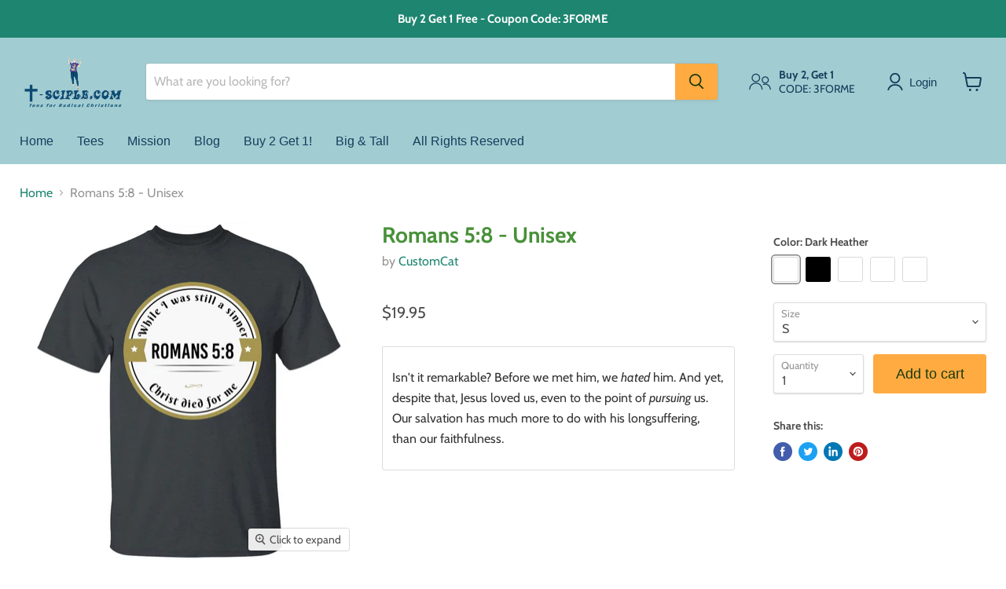

--- FILE ---
content_type: text/html; charset=utf-8
request_url: https://t-sciple.com/products/romans-5-8-unisex
body_size: 41205
content:
<!doctype html>
<html class="no-js no-touch" lang="en">
  <head>
    <!-- Google Tag Manager -->
    <script>(function(w,d,s,l,i){w[l]=w[l]||[];w[l].push({'gtm.start':
                new Date().getTime(),event:'gtm.js'});var f=d.getElementsByTagName(s)[0],
              j=d.createElement(s),dl=l!='dataLayer'?'&l='+l:'';j.async=true;j.src=
              'https://www.googletagmanager.com/gtm.js?id='+i+dl;f.parentNode.insertBefore(j,f);
      })(window,document,'script','dataLayer','GTM-TKFVBGV');</script>
    <!-- End Google Tag Manager -->
    <meta charset="utf-8">
    <meta http-equiv="x-ua-compatible" content="IE=edge">

    <link rel="preconnect" href="https://cdn.shopify.com">
    <link rel="preconnect" href="https://fonts.shopifycdn.com">
    <link rel="preconnect" href="https://v.shopify.com">
    <link rel="preconnect" href="https://cdn.shopifycloud.com">

    <title>Romans 5:8 - Unisex — T-sciple</title>

    
<meta name="description" content="T-Sciple Comments Isn&#39;t it remarkable? Before we met him, we hated him. And yet, despite that, Jesus loved us, even to the point of pursuing us. Our salvation has much more to do with his longsuffering, than our faithfulness.  Mfr. Description 5.3-ounce, 100% cotton (99/1 cotton/poly (Ash) &amp;amp; 90/10 cotton/poly (Spor">

    
  <link rel="shortcut icon" href="//t-sciple.com/cdn/shop/files/Favicon_32x32.png?v=1627538039" type="image/png">

    
      <link rel="canonical" href="https://t-sciple.com/products/romans-5-8-unisex" />
    
    <meta name="viewport" content="width=device-width">
    
    















<meta property="og:site_name" content="T-sciple">
<meta property="og:url" content="https://t-sciple.com/products/romans-5-8-unisex">
<meta property="og:title" content="Romans 5:8 - Unisex">
<meta property="og:type" content="website">
<meta property="og:description" content="T-Sciple Comments Isn&#39;t it remarkable? Before we met him, we hated him. And yet, despite that, Jesus loved us, even to the point of pursuing us. Our salvation has much more to do with his longsuffering, than our faithfulness.  Mfr. Description 5.3-ounce, 100% cotton (99/1 cotton/poly (Ash) &amp;amp; 90/10 cotton/poly (Spor">




    
    
    

    
    
    <meta
      property="og:image"
      content="https://t-sciple.com/cdn/shop/products/DynamicImageHandler_1a54cfcf-7cb2-4272-a7e0-e1b7ff12d78a_1200x1200.jpg?v=1602684010"
    />
    <meta
      property="og:image:secure_url"
      content="https://t-sciple.com/cdn/shop/products/DynamicImageHandler_1a54cfcf-7cb2-4272-a7e0-e1b7ff12d78a_1200x1200.jpg?v=1602684010"
    />
    <meta property="og:image:width" content="1200" />
    <meta property="og:image:height" content="1200" />
    
    
    <meta property="og:image:alt" content="Social media image" />
  
















<meta name="twitter:title" content="Romans 5:8 - Unisex">
<meta name="twitter:description" content="T-Sciple Comments Isn&#39;t it remarkable? Before we met him, we hated him. And yet, despite that, Jesus loved us, even to the point of pursuing us. Our salvation has much more to do with his longsuffering, than our faithfulness.  Mfr. Description 5.3-ounce, 100% cotton (99/1 cotton/poly (Ash) &amp;amp; 90/10 cotton/poly (Spor">


    
    
    
      
      
      <meta name="twitter:card" content="summary">
    
    
    <meta
      property="twitter:image"
      content="https://t-sciple.com/cdn/shop/products/DynamicImageHandler_1a54cfcf-7cb2-4272-a7e0-e1b7ff12d78a_1200x1200_crop_center.jpg?v=1602684010"
    />
    <meta property="twitter:image:width" content="1200" />
    <meta property="twitter:image:height" content="1200" />
    
    
    <meta property="twitter:image:alt" content="Social media image" />
  


    <link rel="preload" href="" as="font" crossorigin="anonymous">
    <link rel="preload" as="style" href="//t-sciple.com/cdn/shop/t/19/assets/theme.css?v=79403102466306436341759332213">
    <script>window.performance && window.performance.mark && window.performance.mark('shopify.content_for_header.start');</script><meta id="shopify-digital-wallet" name="shopify-digital-wallet" content="/456097854/digital_wallets/dialog">
<meta name="shopify-checkout-api-token" content="bb9280ceb099cabcebd63d446c5515c8">
<meta id="in-context-paypal-metadata" data-shop-id="456097854" data-venmo-supported="false" data-environment="production" data-locale="en_US" data-paypal-v4="true" data-currency="USD">
<link rel="alternate" type="application/json+oembed" href="https://t-sciple.com/products/romans-5-8-unisex.oembed">
<script async="async" src="/checkouts/internal/preloads.js?locale=en-US"></script>
<link rel="preconnect" href="https://shop.app" crossorigin="anonymous">
<script async="async" src="https://shop.app/checkouts/internal/preloads.js?locale=en-US&shop_id=456097854" crossorigin="anonymous"></script>
<script id="apple-pay-shop-capabilities" type="application/json">{"shopId":456097854,"countryCode":"US","currencyCode":"USD","merchantCapabilities":["supports3DS"],"merchantId":"gid:\/\/shopify\/Shop\/456097854","merchantName":"T-sciple","requiredBillingContactFields":["postalAddress","email"],"requiredShippingContactFields":["postalAddress","email"],"shippingType":"shipping","supportedNetworks":["visa","masterCard","amex","discover","elo","jcb"],"total":{"type":"pending","label":"T-sciple","amount":"1.00"},"shopifyPaymentsEnabled":true,"supportsSubscriptions":true}</script>
<script id="shopify-features" type="application/json">{"accessToken":"bb9280ceb099cabcebd63d446c5515c8","betas":["rich-media-storefront-analytics"],"domain":"t-sciple.com","predictiveSearch":true,"shopId":456097854,"locale":"en"}</script>
<script>var Shopify = Shopify || {};
Shopify.shop = "t-sciple.myshopify.com";
Shopify.locale = "en";
Shopify.currency = {"active":"USD","rate":"1.0"};
Shopify.country = "US";
Shopify.theme = {"name":"Empire v5.11.3","id":125153018030,"schema_name":"Empire","schema_version":"5.11.3","theme_store_id":838,"role":"main"};
Shopify.theme.handle = "null";
Shopify.theme.style = {"id":null,"handle":null};
Shopify.cdnHost = "t-sciple.com/cdn";
Shopify.routes = Shopify.routes || {};
Shopify.routes.root = "/";</script>
<script type="module">!function(o){(o.Shopify=o.Shopify||{}).modules=!0}(window);</script>
<script>!function(o){function n(){var o=[];function n(){o.push(Array.prototype.slice.apply(arguments))}return n.q=o,n}var t=o.Shopify=o.Shopify||{};t.loadFeatures=n(),t.autoloadFeatures=n()}(window);</script>
<script>
  window.ShopifyPay = window.ShopifyPay || {};
  window.ShopifyPay.apiHost = "shop.app\/pay";
  window.ShopifyPay.redirectState = null;
</script>
<script id="shop-js-analytics" type="application/json">{"pageType":"product"}</script>
<script defer="defer" async type="module" src="//t-sciple.com/cdn/shopifycloud/shop-js/modules/v2/client.init-shop-cart-sync_WVOgQShq.en.esm.js"></script>
<script defer="defer" async type="module" src="//t-sciple.com/cdn/shopifycloud/shop-js/modules/v2/chunk.common_C_13GLB1.esm.js"></script>
<script defer="defer" async type="module" src="//t-sciple.com/cdn/shopifycloud/shop-js/modules/v2/chunk.modal_CLfMGd0m.esm.js"></script>
<script type="module">
  await import("//t-sciple.com/cdn/shopifycloud/shop-js/modules/v2/client.init-shop-cart-sync_WVOgQShq.en.esm.js");
await import("//t-sciple.com/cdn/shopifycloud/shop-js/modules/v2/chunk.common_C_13GLB1.esm.js");
await import("//t-sciple.com/cdn/shopifycloud/shop-js/modules/v2/chunk.modal_CLfMGd0m.esm.js");

  window.Shopify.SignInWithShop?.initShopCartSync?.({"fedCMEnabled":true,"windoidEnabled":true});

</script>
<script>
  window.Shopify = window.Shopify || {};
  if (!window.Shopify.featureAssets) window.Shopify.featureAssets = {};
  window.Shopify.featureAssets['shop-js'] = {"shop-cart-sync":["modules/v2/client.shop-cart-sync_DuR37GeY.en.esm.js","modules/v2/chunk.common_C_13GLB1.esm.js","modules/v2/chunk.modal_CLfMGd0m.esm.js"],"init-fed-cm":["modules/v2/client.init-fed-cm_BucUoe6W.en.esm.js","modules/v2/chunk.common_C_13GLB1.esm.js","modules/v2/chunk.modal_CLfMGd0m.esm.js"],"shop-toast-manager":["modules/v2/client.shop-toast-manager_B0JfrpKj.en.esm.js","modules/v2/chunk.common_C_13GLB1.esm.js","modules/v2/chunk.modal_CLfMGd0m.esm.js"],"init-shop-cart-sync":["modules/v2/client.init-shop-cart-sync_WVOgQShq.en.esm.js","modules/v2/chunk.common_C_13GLB1.esm.js","modules/v2/chunk.modal_CLfMGd0m.esm.js"],"shop-button":["modules/v2/client.shop-button_B_U3bv27.en.esm.js","modules/v2/chunk.common_C_13GLB1.esm.js","modules/v2/chunk.modal_CLfMGd0m.esm.js"],"init-windoid":["modules/v2/client.init-windoid_DuP9q_di.en.esm.js","modules/v2/chunk.common_C_13GLB1.esm.js","modules/v2/chunk.modal_CLfMGd0m.esm.js"],"shop-cash-offers":["modules/v2/client.shop-cash-offers_BmULhtno.en.esm.js","modules/v2/chunk.common_C_13GLB1.esm.js","modules/v2/chunk.modal_CLfMGd0m.esm.js"],"pay-button":["modules/v2/client.pay-button_CrPSEbOK.en.esm.js","modules/v2/chunk.common_C_13GLB1.esm.js","modules/v2/chunk.modal_CLfMGd0m.esm.js"],"init-customer-accounts":["modules/v2/client.init-customer-accounts_jNk9cPYQ.en.esm.js","modules/v2/client.shop-login-button_DJ5ldayH.en.esm.js","modules/v2/chunk.common_C_13GLB1.esm.js","modules/v2/chunk.modal_CLfMGd0m.esm.js"],"avatar":["modules/v2/client.avatar_BTnouDA3.en.esm.js"],"checkout-modal":["modules/v2/client.checkout-modal_pBPyh9w8.en.esm.js","modules/v2/chunk.common_C_13GLB1.esm.js","modules/v2/chunk.modal_CLfMGd0m.esm.js"],"init-shop-for-new-customer-accounts":["modules/v2/client.init-shop-for-new-customer-accounts_BUoCy7a5.en.esm.js","modules/v2/client.shop-login-button_DJ5ldayH.en.esm.js","modules/v2/chunk.common_C_13GLB1.esm.js","modules/v2/chunk.modal_CLfMGd0m.esm.js"],"init-customer-accounts-sign-up":["modules/v2/client.init-customer-accounts-sign-up_CnczCz9H.en.esm.js","modules/v2/client.shop-login-button_DJ5ldayH.en.esm.js","modules/v2/chunk.common_C_13GLB1.esm.js","modules/v2/chunk.modal_CLfMGd0m.esm.js"],"init-shop-email-lookup-coordinator":["modules/v2/client.init-shop-email-lookup-coordinator_CzjY5t9o.en.esm.js","modules/v2/chunk.common_C_13GLB1.esm.js","modules/v2/chunk.modal_CLfMGd0m.esm.js"],"shop-follow-button":["modules/v2/client.shop-follow-button_CsYC63q7.en.esm.js","modules/v2/chunk.common_C_13GLB1.esm.js","modules/v2/chunk.modal_CLfMGd0m.esm.js"],"shop-login-button":["modules/v2/client.shop-login-button_DJ5ldayH.en.esm.js","modules/v2/chunk.common_C_13GLB1.esm.js","modules/v2/chunk.modal_CLfMGd0m.esm.js"],"shop-login":["modules/v2/client.shop-login_B9ccPdmx.en.esm.js","modules/v2/chunk.common_C_13GLB1.esm.js","modules/v2/chunk.modal_CLfMGd0m.esm.js"],"lead-capture":["modules/v2/client.lead-capture_D0K_KgYb.en.esm.js","modules/v2/chunk.common_C_13GLB1.esm.js","modules/v2/chunk.modal_CLfMGd0m.esm.js"],"payment-terms":["modules/v2/client.payment-terms_BWmiNN46.en.esm.js","modules/v2/chunk.common_C_13GLB1.esm.js","modules/v2/chunk.modal_CLfMGd0m.esm.js"]};
</script>
<script id="__st">var __st={"a":456097854,"offset":-18000,"reqid":"c9949198-109d-4924-8ba7-943233af284d-1769574520","pageurl":"t-sciple.com\/products\/romans-5-8-unisex","u":"804b97f5b26c","p":"product","rtyp":"product","rid":4331106238526};</script>
<script>window.ShopifyPaypalV4VisibilityTracking = true;</script>
<script id="captcha-bootstrap">!function(){'use strict';const t='contact',e='account',n='new_comment',o=[[t,t],['blogs',n],['comments',n],[t,'customer']],c=[[e,'customer_login'],[e,'guest_login'],[e,'recover_customer_password'],[e,'create_customer']],r=t=>t.map((([t,e])=>`form[action*='/${t}']:not([data-nocaptcha='true']) input[name='form_type'][value='${e}']`)).join(','),a=t=>()=>t?[...document.querySelectorAll(t)].map((t=>t.form)):[];function s(){const t=[...o],e=r(t);return a(e)}const i='password',u='form_key',d=['recaptcha-v3-token','g-recaptcha-response','h-captcha-response',i],f=()=>{try{return window.sessionStorage}catch{return}},m='__shopify_v',_=t=>t.elements[u];function p(t,e,n=!1){try{const o=window.sessionStorage,c=JSON.parse(o.getItem(e)),{data:r}=function(t){const{data:e,action:n}=t;return t[m]||n?{data:e,action:n}:{data:t,action:n}}(c);for(const[e,n]of Object.entries(r))t.elements[e]&&(t.elements[e].value=n);n&&o.removeItem(e)}catch(o){console.error('form repopulation failed',{error:o})}}const l='form_type',E='cptcha';function T(t){t.dataset[E]=!0}const w=window,h=w.document,L='Shopify',v='ce_forms',y='captcha';let A=!1;((t,e)=>{const n=(g='f06e6c50-85a8-45c8-87d0-21a2b65856fe',I='https://cdn.shopify.com/shopifycloud/storefront-forms-hcaptcha/ce_storefront_forms_captcha_hcaptcha.v1.5.2.iife.js',D={infoText:'Protected by hCaptcha',privacyText:'Privacy',termsText:'Terms'},(t,e,n)=>{const o=w[L][v],c=o.bindForm;if(c)return c(t,g,e,D).then(n);var r;o.q.push([[t,g,e,D],n]),r=I,A||(h.body.append(Object.assign(h.createElement('script'),{id:'captcha-provider',async:!0,src:r})),A=!0)});var g,I,D;w[L]=w[L]||{},w[L][v]=w[L][v]||{},w[L][v].q=[],w[L][y]=w[L][y]||{},w[L][y].protect=function(t,e){n(t,void 0,e),T(t)},Object.freeze(w[L][y]),function(t,e,n,w,h,L){const[v,y,A,g]=function(t,e,n){const i=e?o:[],u=t?c:[],d=[...i,...u],f=r(d),m=r(i),_=r(d.filter((([t,e])=>n.includes(e))));return[a(f),a(m),a(_),s()]}(w,h,L),I=t=>{const e=t.target;return e instanceof HTMLFormElement?e:e&&e.form},D=t=>v().includes(t);t.addEventListener('submit',(t=>{const e=I(t);if(!e)return;const n=D(e)&&!e.dataset.hcaptchaBound&&!e.dataset.recaptchaBound,o=_(e),c=g().includes(e)&&(!o||!o.value);(n||c)&&t.preventDefault(),c&&!n&&(function(t){try{if(!f())return;!function(t){const e=f();if(!e)return;const n=_(t);if(!n)return;const o=n.value;o&&e.removeItem(o)}(t);const e=Array.from(Array(32),(()=>Math.random().toString(36)[2])).join('');!function(t,e){_(t)||t.append(Object.assign(document.createElement('input'),{type:'hidden',name:u})),t.elements[u].value=e}(t,e),function(t,e){const n=f();if(!n)return;const o=[...t.querySelectorAll(`input[type='${i}']`)].map((({name:t})=>t)),c=[...d,...o],r={};for(const[a,s]of new FormData(t).entries())c.includes(a)||(r[a]=s);n.setItem(e,JSON.stringify({[m]:1,action:t.action,data:r}))}(t,e)}catch(e){console.error('failed to persist form',e)}}(e),e.submit())}));const S=(t,e)=>{t&&!t.dataset[E]&&(n(t,e.some((e=>e===t))),T(t))};for(const o of['focusin','change'])t.addEventListener(o,(t=>{const e=I(t);D(e)&&S(e,y())}));const B=e.get('form_key'),M=e.get(l),P=B&&M;t.addEventListener('DOMContentLoaded',(()=>{const t=y();if(P)for(const e of t)e.elements[l].value===M&&p(e,B);[...new Set([...A(),...v().filter((t=>'true'===t.dataset.shopifyCaptcha))])].forEach((e=>S(e,t)))}))}(h,new URLSearchParams(w.location.search),n,t,e,['guest_login'])})(!0,!0)}();</script>
<script integrity="sha256-4kQ18oKyAcykRKYeNunJcIwy7WH5gtpwJnB7kiuLZ1E=" data-source-attribution="shopify.loadfeatures" defer="defer" src="//t-sciple.com/cdn/shopifycloud/storefront/assets/storefront/load_feature-a0a9edcb.js" crossorigin="anonymous"></script>
<script crossorigin="anonymous" defer="defer" src="//t-sciple.com/cdn/shopifycloud/storefront/assets/shopify_pay/storefront-65b4c6d7.js?v=20250812"></script>
<script data-source-attribution="shopify.dynamic_checkout.dynamic.init">var Shopify=Shopify||{};Shopify.PaymentButton=Shopify.PaymentButton||{isStorefrontPortableWallets:!0,init:function(){window.Shopify.PaymentButton.init=function(){};var t=document.createElement("script");t.src="https://t-sciple.com/cdn/shopifycloud/portable-wallets/latest/portable-wallets.en.js",t.type="module",document.head.appendChild(t)}};
</script>
<script data-source-attribution="shopify.dynamic_checkout.buyer_consent">
  function portableWalletsHideBuyerConsent(e){var t=document.getElementById("shopify-buyer-consent"),n=document.getElementById("shopify-subscription-policy-button");t&&n&&(t.classList.add("hidden"),t.setAttribute("aria-hidden","true"),n.removeEventListener("click",e))}function portableWalletsShowBuyerConsent(e){var t=document.getElementById("shopify-buyer-consent"),n=document.getElementById("shopify-subscription-policy-button");t&&n&&(t.classList.remove("hidden"),t.removeAttribute("aria-hidden"),n.addEventListener("click",e))}window.Shopify?.PaymentButton&&(window.Shopify.PaymentButton.hideBuyerConsent=portableWalletsHideBuyerConsent,window.Shopify.PaymentButton.showBuyerConsent=portableWalletsShowBuyerConsent);
</script>
<script data-source-attribution="shopify.dynamic_checkout.cart.bootstrap">document.addEventListener("DOMContentLoaded",(function(){function t(){return document.querySelector("shopify-accelerated-checkout-cart, shopify-accelerated-checkout")}if(t())Shopify.PaymentButton.init();else{new MutationObserver((function(e,n){t()&&(Shopify.PaymentButton.init(),n.disconnect())})).observe(document.body,{childList:!0,subtree:!0})}}));
</script>
<link id="shopify-accelerated-checkout-styles" rel="stylesheet" media="screen" href="https://t-sciple.com/cdn/shopifycloud/portable-wallets/latest/accelerated-checkout-backwards-compat.css" crossorigin="anonymous">
<style id="shopify-accelerated-checkout-cart">
        #shopify-buyer-consent {
  margin-top: 1em;
  display: inline-block;
  width: 100%;
}

#shopify-buyer-consent.hidden {
  display: none;
}

#shopify-subscription-policy-button {
  background: none;
  border: none;
  padding: 0;
  text-decoration: underline;
  font-size: inherit;
  cursor: pointer;
}

#shopify-subscription-policy-button::before {
  box-shadow: none;
}

      </style>

<script>window.performance && window.performance.mark && window.performance.mark('shopify.content_for_header.end');</script><script type="application/vnd.locksmith+json" data-locksmith>{"version":"v6.22","locked":false,"initialized":true,"scope":"product","access_granted":true,"access_denied":false,"manual_lock":false,"server_lock":false,"server_rendered":null,"hide_resource":false,"hide_links_to_resource":false,"transparent":true,"locks":{"all":[],"opened":[]},"keys":[],"keys_signature":"2020abf340161056f74f2052d037c3e84a3f1e056d4037e18918c55ad0717175","state":{"template":"product","theme":125153018030,"product":"romans-5-8-unisex","collection":null,"page":null,"blog":null,"article":null,"app":null},"now":1769574520,"path":"\/products\/romans-5-8-unisex","canonical_url":"https:\/\/t-sciple.com\/products\/romans-5-8-unisex","customer_id":null,"customer_id_signature":"2020abf340161056f74f2052d037c3e84a3f1e056d4037e18918c55ad0717175","cart":null}</script>

    <script data-locksmith>Locksmith.jsonTag="\u003cscript type=\"application\/vnd.locksmith+json\" data-locksmith\u003e{\"version\":\"v6.22\",\"locked\":false,\"initialized\":true,\"scope\":\"product\",\"access_granted\":true,\"access_denied\":false,\"manual_lock\":false,\"server_lock\":false,\"server_rendered\":null,\"hide_resource\":false,\"hide_links_to_resource\":false,\"transparent\":true,\"locks\":{\"all\":[],\"opened\":[]},\"keys\":[],\"keys_signature\":\"2020abf340161056f74f2052d037c3e84a3f1e056d4037e18918c55ad0717175\",\"state\":{\"template\":\"product\",\"theme\":125153018030,\"product\":\"romans-5-8-unisex\",\"collection\":null,\"page\":null,\"blog\":null,\"article\":null,\"app\":null},\"now\":1769574520,\"path\":\"\\\/products\\\/romans-5-8-unisex\",\"canonical_url\":\"https:\\\/\\\/t-sciple.com\\\/products\\\/romans-5-8-unisex\",\"customer_id\":null,\"customer_id_signature\":\"2020abf340161056f74f2052d037c3e84a3f1e056d4037e18918c55ad0717175\",\"cart\":null}\u003c\/script\u003e";Locksmith.jsonTagSignature="18f42daac89c33aa5fc15f54aa59115923a7b22e7f92ac780e604ccbf58995f9"</script>
    <link href="//t-sciple.com/cdn/shop/t/19/assets/theme.css?v=79403102466306436341759332213" rel="stylesheet" type="text/css" media="all" />
    
    <script>
      window.Theme = window.Theme || {};
      window.Theme.routes = {
        "root_url": "/",
        "account_url": "/account",
        "account_login_url": "/account/login",
        "account_logout_url": "/account/logout",
        "account_register_url": "/account/register",
        "account_addresses_url": "/account/addresses",
        "collections_url": "/collections",
        "all_products_collection_url": "/collections/all",
        "search_url": "/search",
        "cart_url": "/cart",
        "cart_add_url": "/cart/add",
        "cart_change_url": "/cart/change",
        "cart_clear_url": "/cart/clear",
        "product_recommendations_url": "/recommendations/products",
      };
    </script>
    
    <!-- Google Tag Manager (noscript) -->
    <noscript><iframe src="https://www.googletagmanager.com/ns.html?id=GTM-TKFVBGV"
                      height="0" width="0" style="display:none;visibility:hidden"></iframe></noscript>
    <!-- End Google Tag Manager (noscript) -->
  <link href="https://monorail-edge.shopifysvc.com" rel="dns-prefetch">
<script>(function(){if ("sendBeacon" in navigator && "performance" in window) {try {var session_token_from_headers = performance.getEntriesByType('navigation')[0].serverTiming.find(x => x.name == '_s').description;} catch {var session_token_from_headers = undefined;}var session_cookie_matches = document.cookie.match(/_shopify_s=([^;]*)/);var session_token_from_cookie = session_cookie_matches && session_cookie_matches.length === 2 ? session_cookie_matches[1] : "";var session_token = session_token_from_headers || session_token_from_cookie || "";function handle_abandonment_event(e) {var entries = performance.getEntries().filter(function(entry) {return /monorail-edge.shopifysvc.com/.test(entry.name);});if (!window.abandonment_tracked && entries.length === 0) {window.abandonment_tracked = true;var currentMs = Date.now();var navigation_start = performance.timing.navigationStart;var payload = {shop_id: 456097854,url: window.location.href,navigation_start,duration: currentMs - navigation_start,session_token,page_type: "product"};window.navigator.sendBeacon("https://monorail-edge.shopifysvc.com/v1/produce", JSON.stringify({schema_id: "online_store_buyer_site_abandonment/1.1",payload: payload,metadata: {event_created_at_ms: currentMs,event_sent_at_ms: currentMs}}));}}window.addEventListener('pagehide', handle_abandonment_event);}}());</script>
<script id="web-pixels-manager-setup">(function e(e,d,r,n,o){if(void 0===o&&(o={}),!Boolean(null===(a=null===(i=window.Shopify)||void 0===i?void 0:i.analytics)||void 0===a?void 0:a.replayQueue)){var i,a;window.Shopify=window.Shopify||{};var t=window.Shopify;t.analytics=t.analytics||{};var s=t.analytics;s.replayQueue=[],s.publish=function(e,d,r){return s.replayQueue.push([e,d,r]),!0};try{self.performance.mark("wpm:start")}catch(e){}var l=function(){var e={modern:/Edge?\/(1{2}[4-9]|1[2-9]\d|[2-9]\d{2}|\d{4,})\.\d+(\.\d+|)|Firefox\/(1{2}[4-9]|1[2-9]\d|[2-9]\d{2}|\d{4,})\.\d+(\.\d+|)|Chrom(ium|e)\/(9{2}|\d{3,})\.\d+(\.\d+|)|(Maci|X1{2}).+ Version\/(15\.\d+|(1[6-9]|[2-9]\d|\d{3,})\.\d+)([,.]\d+|)( \(\w+\)|)( Mobile\/\w+|) Safari\/|Chrome.+OPR\/(9{2}|\d{3,})\.\d+\.\d+|(CPU[ +]OS|iPhone[ +]OS|CPU[ +]iPhone|CPU IPhone OS|CPU iPad OS)[ +]+(15[._]\d+|(1[6-9]|[2-9]\d|\d{3,})[._]\d+)([._]\d+|)|Android:?[ /-](13[3-9]|1[4-9]\d|[2-9]\d{2}|\d{4,})(\.\d+|)(\.\d+|)|Android.+Firefox\/(13[5-9]|1[4-9]\d|[2-9]\d{2}|\d{4,})\.\d+(\.\d+|)|Android.+Chrom(ium|e)\/(13[3-9]|1[4-9]\d|[2-9]\d{2}|\d{4,})\.\d+(\.\d+|)|SamsungBrowser\/([2-9]\d|\d{3,})\.\d+/,legacy:/Edge?\/(1[6-9]|[2-9]\d|\d{3,})\.\d+(\.\d+|)|Firefox\/(5[4-9]|[6-9]\d|\d{3,})\.\d+(\.\d+|)|Chrom(ium|e)\/(5[1-9]|[6-9]\d|\d{3,})\.\d+(\.\d+|)([\d.]+$|.*Safari\/(?![\d.]+ Edge\/[\d.]+$))|(Maci|X1{2}).+ Version\/(10\.\d+|(1[1-9]|[2-9]\d|\d{3,})\.\d+)([,.]\d+|)( \(\w+\)|)( Mobile\/\w+|) Safari\/|Chrome.+OPR\/(3[89]|[4-9]\d|\d{3,})\.\d+\.\d+|(CPU[ +]OS|iPhone[ +]OS|CPU[ +]iPhone|CPU IPhone OS|CPU iPad OS)[ +]+(10[._]\d+|(1[1-9]|[2-9]\d|\d{3,})[._]\d+)([._]\d+|)|Android:?[ /-](13[3-9]|1[4-9]\d|[2-9]\d{2}|\d{4,})(\.\d+|)(\.\d+|)|Mobile Safari.+OPR\/([89]\d|\d{3,})\.\d+\.\d+|Android.+Firefox\/(13[5-9]|1[4-9]\d|[2-9]\d{2}|\d{4,})\.\d+(\.\d+|)|Android.+Chrom(ium|e)\/(13[3-9]|1[4-9]\d|[2-9]\d{2}|\d{4,})\.\d+(\.\d+|)|Android.+(UC? ?Browser|UCWEB|U3)[ /]?(15\.([5-9]|\d{2,})|(1[6-9]|[2-9]\d|\d{3,})\.\d+)\.\d+|SamsungBrowser\/(5\.\d+|([6-9]|\d{2,})\.\d+)|Android.+MQ{2}Browser\/(14(\.(9|\d{2,})|)|(1[5-9]|[2-9]\d|\d{3,})(\.\d+|))(\.\d+|)|K[Aa][Ii]OS\/(3\.\d+|([4-9]|\d{2,})\.\d+)(\.\d+|)/},d=e.modern,r=e.legacy,n=navigator.userAgent;return n.match(d)?"modern":n.match(r)?"legacy":"unknown"}(),u="modern"===l?"modern":"legacy",c=(null!=n?n:{modern:"",legacy:""})[u],f=function(e){return[e.baseUrl,"/wpm","/b",e.hashVersion,"modern"===e.buildTarget?"m":"l",".js"].join("")}({baseUrl:d,hashVersion:r,buildTarget:u}),m=function(e){var d=e.version,r=e.bundleTarget,n=e.surface,o=e.pageUrl,i=e.monorailEndpoint;return{emit:function(e){var a=e.status,t=e.errorMsg,s=(new Date).getTime(),l=JSON.stringify({metadata:{event_sent_at_ms:s},events:[{schema_id:"web_pixels_manager_load/3.1",payload:{version:d,bundle_target:r,page_url:o,status:a,surface:n,error_msg:t},metadata:{event_created_at_ms:s}}]});if(!i)return console&&console.warn&&console.warn("[Web Pixels Manager] No Monorail endpoint provided, skipping logging."),!1;try{return self.navigator.sendBeacon.bind(self.navigator)(i,l)}catch(e){}var u=new XMLHttpRequest;try{return u.open("POST",i,!0),u.setRequestHeader("Content-Type","text/plain"),u.send(l),!0}catch(e){return console&&console.warn&&console.warn("[Web Pixels Manager] Got an unhandled error while logging to Monorail."),!1}}}}({version:r,bundleTarget:l,surface:e.surface,pageUrl:self.location.href,monorailEndpoint:e.monorailEndpoint});try{o.browserTarget=l,function(e){var d=e.src,r=e.async,n=void 0===r||r,o=e.onload,i=e.onerror,a=e.sri,t=e.scriptDataAttributes,s=void 0===t?{}:t,l=document.createElement("script"),u=document.querySelector("head"),c=document.querySelector("body");if(l.async=n,l.src=d,a&&(l.integrity=a,l.crossOrigin="anonymous"),s)for(var f in s)if(Object.prototype.hasOwnProperty.call(s,f))try{l.dataset[f]=s[f]}catch(e){}if(o&&l.addEventListener("load",o),i&&l.addEventListener("error",i),u)u.appendChild(l);else{if(!c)throw new Error("Did not find a head or body element to append the script");c.appendChild(l)}}({src:f,async:!0,onload:function(){if(!function(){var e,d;return Boolean(null===(d=null===(e=window.Shopify)||void 0===e?void 0:e.analytics)||void 0===d?void 0:d.initialized)}()){var d=window.webPixelsManager.init(e)||void 0;if(d){var r=window.Shopify.analytics;r.replayQueue.forEach((function(e){var r=e[0],n=e[1],o=e[2];d.publishCustomEvent(r,n,o)})),r.replayQueue=[],r.publish=d.publishCustomEvent,r.visitor=d.visitor,r.initialized=!0}}},onerror:function(){return m.emit({status:"failed",errorMsg:"".concat(f," has failed to load")})},sri:function(e){var d=/^sha384-[A-Za-z0-9+/=]+$/;return"string"==typeof e&&d.test(e)}(c)?c:"",scriptDataAttributes:o}),m.emit({status:"loading"})}catch(e){m.emit({status:"failed",errorMsg:(null==e?void 0:e.message)||"Unknown error"})}}})({shopId: 456097854,storefrontBaseUrl: "https://t-sciple.com",extensionsBaseUrl: "https://extensions.shopifycdn.com/cdn/shopifycloud/web-pixels-manager",monorailEndpoint: "https://monorail-edge.shopifysvc.com/unstable/produce_batch",surface: "storefront-renderer",enabledBetaFlags: ["2dca8a86"],webPixelsConfigList: [{"id":"52953262","eventPayloadVersion":"v1","runtimeContext":"LAX","scriptVersion":"1","type":"CUSTOM","privacyPurposes":["MARKETING"],"name":"Meta pixel (migrated)"},{"id":"98795694","eventPayloadVersion":"v1","runtimeContext":"LAX","scriptVersion":"1","type":"CUSTOM","privacyPurposes":["ANALYTICS"],"name":"Google Analytics tag (migrated)"},{"id":"shopify-app-pixel","configuration":"{}","eventPayloadVersion":"v1","runtimeContext":"STRICT","scriptVersion":"0450","apiClientId":"shopify-pixel","type":"APP","privacyPurposes":["ANALYTICS","MARKETING"]},{"id":"shopify-custom-pixel","eventPayloadVersion":"v1","runtimeContext":"LAX","scriptVersion":"0450","apiClientId":"shopify-pixel","type":"CUSTOM","privacyPurposes":["ANALYTICS","MARKETING"]}],isMerchantRequest: false,initData: {"shop":{"name":"T-sciple","paymentSettings":{"currencyCode":"USD"},"myshopifyDomain":"t-sciple.myshopify.com","countryCode":"US","storefrontUrl":"https:\/\/t-sciple.com"},"customer":null,"cart":null,"checkout":null,"productVariants":[{"price":{"amount":19.95,"currencyCode":"USD"},"product":{"title":"Romans 5:8 - Unisex","vendor":"CustomCat","id":"4331106238526","untranslatedTitle":"Romans 5:8 - Unisex","url":"\/products\/romans-5-8-unisex","type":"T-Shirts"},"id":"31093209890878","image":{"src":"\/\/t-sciple.com\/cdn\/shop\/products\/DynamicImageHandler_1a54cfcf-7cb2-4272-a7e0-e1b7ff12d78a.jpg?v=1602684010"},"sku":"1049-9957-81099707-48192","title":"Dark Heather \/ S","untranslatedTitle":"Dark Heather \/ S"},{"price":{"amount":19.95,"currencyCode":"USD"},"product":{"title":"Romans 5:8 - Unisex","vendor":"CustomCat","id":"4331106238526","untranslatedTitle":"Romans 5:8 - Unisex","url":"\/products\/romans-5-8-unisex","type":"T-Shirts"},"id":"31093209923646","image":{"src":"\/\/t-sciple.com\/cdn\/shop\/products\/DynamicImageHandler_1a54cfcf-7cb2-4272-a7e0-e1b7ff12d78a.jpg?v=1602684010"},"sku":"1049-9957-81099707-48193","title":"Dark Heather \/ M","untranslatedTitle":"Dark Heather \/ M"},{"price":{"amount":19.95,"currencyCode":"USD"},"product":{"title":"Romans 5:8 - Unisex","vendor":"CustomCat","id":"4331106238526","untranslatedTitle":"Romans 5:8 - Unisex","url":"\/products\/romans-5-8-unisex","type":"T-Shirts"},"id":"31093209956414","image":{"src":"\/\/t-sciple.com\/cdn\/shop\/products\/DynamicImageHandler_1a54cfcf-7cb2-4272-a7e0-e1b7ff12d78a.jpg?v=1602684010"},"sku":"1049-9957-81099707-48194","title":"Dark Heather \/ L","untranslatedTitle":"Dark Heather \/ L"},{"price":{"amount":19.95,"currencyCode":"USD"},"product":{"title":"Romans 5:8 - Unisex","vendor":"CustomCat","id":"4331106238526","untranslatedTitle":"Romans 5:8 - Unisex","url":"\/products\/romans-5-8-unisex","type":"T-Shirts"},"id":"31093209989182","image":{"src":"\/\/t-sciple.com\/cdn\/shop\/products\/DynamicImageHandler_1a54cfcf-7cb2-4272-a7e0-e1b7ff12d78a.jpg?v=1602684010"},"sku":"1049-9957-81099707-48195","title":"Dark Heather \/ XL","untranslatedTitle":"Dark Heather \/ XL"},{"price":{"amount":21.95,"currencyCode":"USD"},"product":{"title":"Romans 5:8 - Unisex","vendor":"CustomCat","id":"4331106238526","untranslatedTitle":"Romans 5:8 - Unisex","url":"\/products\/romans-5-8-unisex","type":"T-Shirts"},"id":"31093210021950","image":{"src":"\/\/t-sciple.com\/cdn\/shop\/products\/DynamicImageHandler_1a54cfcf-7cb2-4272-a7e0-e1b7ff12d78a.jpg?v=1602684010"},"sku":"1049-9957-81099707-48196","title":"Dark Heather \/ 2XL","untranslatedTitle":"Dark Heather \/ 2XL"},{"price":{"amount":21.95,"currencyCode":"USD"},"product":{"title":"Romans 5:8 - Unisex","vendor":"CustomCat","id":"4331106238526","untranslatedTitle":"Romans 5:8 - Unisex","url":"\/products\/romans-5-8-unisex","type":"T-Shirts"},"id":"31093210054718","image":{"src":"\/\/t-sciple.com\/cdn\/shop\/products\/DynamicImageHandler_1a54cfcf-7cb2-4272-a7e0-e1b7ff12d78a.jpg?v=1602684010"},"sku":"1049-9957-81099707-48197","title":"Dark Heather \/ 3XL","untranslatedTitle":"Dark Heather \/ 3XL"},{"price":{"amount":23.95,"currencyCode":"USD"},"product":{"title":"Romans 5:8 - Unisex","vendor":"CustomCat","id":"4331106238526","untranslatedTitle":"Romans 5:8 - Unisex","url":"\/products\/romans-5-8-unisex","type":"T-Shirts"},"id":"31093210087486","image":{"src":"\/\/t-sciple.com\/cdn\/shop\/products\/DynamicImageHandler_1a54cfcf-7cb2-4272-a7e0-e1b7ff12d78a.jpg?v=1602684010"},"sku":"1049-9957-81099707-48198","title":"Dark Heather \/ 4XL","untranslatedTitle":"Dark Heather \/ 4XL"},{"price":{"amount":24.95,"currencyCode":"USD"},"product":{"title":"Romans 5:8 - Unisex","vendor":"CustomCat","id":"4331106238526","untranslatedTitle":"Romans 5:8 - Unisex","url":"\/products\/romans-5-8-unisex","type":"T-Shirts"},"id":"31093210120254","image":{"src":"\/\/t-sciple.com\/cdn\/shop\/products\/DynamicImageHandler_1a54cfcf-7cb2-4272-a7e0-e1b7ff12d78a.jpg?v=1602684010"},"sku":"1049-9957-81099707-48199","title":"Dark Heather \/ 5XL","untranslatedTitle":"Dark Heather \/ 5XL"},{"price":{"amount":24.95,"currencyCode":"USD"},"product":{"title":"Romans 5:8 - Unisex","vendor":"CustomCat","id":"4331106238526","untranslatedTitle":"Romans 5:8 - Unisex","url":"\/products\/romans-5-8-unisex","type":"T-Shirts"},"id":"31093210153022","image":{"src":"\/\/t-sciple.com\/cdn\/shop\/products\/DynamicImageHandler_1a54cfcf-7cb2-4272-a7e0-e1b7ff12d78a.jpg?v=1602684010"},"sku":"1049-9957-81099707-58956","title":"Dark Heather \/ 6XL","untranslatedTitle":"Dark Heather \/ 6XL"},{"price":{"amount":19.95,"currencyCode":"USD"},"product":{"title":"Romans 5:8 - Unisex","vendor":"CustomCat","id":"4331106238526","untranslatedTitle":"Romans 5:8 - Unisex","url":"\/products\/romans-5-8-unisex","type":"T-Shirts"},"id":"31093210218558","image":{"src":"\/\/t-sciple.com\/cdn\/shop\/products\/DynamicImageHandler_d97b8624-6e13-4d60-8e23-5f6a9a9cda7e.jpg?v=1602684086"},"sku":"1049-9953-81099707-48144","title":"Black \/ S","untranslatedTitle":"Black \/ S"},{"price":{"amount":19.95,"currencyCode":"USD"},"product":{"title":"Romans 5:8 - Unisex","vendor":"CustomCat","id":"4331106238526","untranslatedTitle":"Romans 5:8 - Unisex","url":"\/products\/romans-5-8-unisex","type":"T-Shirts"},"id":"31093210251326","image":{"src":"\/\/t-sciple.com\/cdn\/shop\/products\/DynamicImageHandler_d97b8624-6e13-4d60-8e23-5f6a9a9cda7e.jpg?v=1602684086"},"sku":"1049-9953-81099707-48145","title":"Black \/ M","untranslatedTitle":"Black \/ M"},{"price":{"amount":19.95,"currencyCode":"USD"},"product":{"title":"Romans 5:8 - Unisex","vendor":"CustomCat","id":"4331106238526","untranslatedTitle":"Romans 5:8 - Unisex","url":"\/products\/romans-5-8-unisex","type":"T-Shirts"},"id":"31093210284094","image":{"src":"\/\/t-sciple.com\/cdn\/shop\/products\/DynamicImageHandler_d97b8624-6e13-4d60-8e23-5f6a9a9cda7e.jpg?v=1602684086"},"sku":"1049-9953-81099707-48146","title":"Black \/ L","untranslatedTitle":"Black \/ L"},{"price":{"amount":19.95,"currencyCode":"USD"},"product":{"title":"Romans 5:8 - Unisex","vendor":"CustomCat","id":"4331106238526","untranslatedTitle":"Romans 5:8 - Unisex","url":"\/products\/romans-5-8-unisex","type":"T-Shirts"},"id":"31093210316862","image":{"src":"\/\/t-sciple.com\/cdn\/shop\/products\/DynamicImageHandler_d97b8624-6e13-4d60-8e23-5f6a9a9cda7e.jpg?v=1602684086"},"sku":"1049-9953-81099707-48147","title":"Black \/ XL","untranslatedTitle":"Black \/ XL"},{"price":{"amount":21.95,"currencyCode":"USD"},"product":{"title":"Romans 5:8 - Unisex","vendor":"CustomCat","id":"4331106238526","untranslatedTitle":"Romans 5:8 - Unisex","url":"\/products\/romans-5-8-unisex","type":"T-Shirts"},"id":"31093210349630","image":{"src":"\/\/t-sciple.com\/cdn\/shop\/products\/DynamicImageHandler_d97b8624-6e13-4d60-8e23-5f6a9a9cda7e.jpg?v=1602684086"},"sku":"1049-9953-81099707-48148","title":"Black \/ 2XL","untranslatedTitle":"Black \/ 2XL"},{"price":{"amount":21.95,"currencyCode":"USD"},"product":{"title":"Romans 5:8 - Unisex","vendor":"CustomCat","id":"4331106238526","untranslatedTitle":"Romans 5:8 - Unisex","url":"\/products\/romans-5-8-unisex","type":"T-Shirts"},"id":"31093210382398","image":{"src":"\/\/t-sciple.com\/cdn\/shop\/products\/DynamicImageHandler_d97b8624-6e13-4d60-8e23-5f6a9a9cda7e.jpg?v=1602684086"},"sku":"1049-9953-81099707-48149","title":"Black \/ 3XL","untranslatedTitle":"Black \/ 3XL"},{"price":{"amount":23.95,"currencyCode":"USD"},"product":{"title":"Romans 5:8 - Unisex","vendor":"CustomCat","id":"4331106238526","untranslatedTitle":"Romans 5:8 - Unisex","url":"\/products\/romans-5-8-unisex","type":"T-Shirts"},"id":"31093210415166","image":{"src":"\/\/t-sciple.com\/cdn\/shop\/products\/DynamicImageHandler_d97b8624-6e13-4d60-8e23-5f6a9a9cda7e.jpg?v=1602684086"},"sku":"1049-9953-81099707-48150","title":"Black \/ 4XL","untranslatedTitle":"Black \/ 4XL"},{"price":{"amount":24.95,"currencyCode":"USD"},"product":{"title":"Romans 5:8 - Unisex","vendor":"CustomCat","id":"4331106238526","untranslatedTitle":"Romans 5:8 - Unisex","url":"\/products\/romans-5-8-unisex","type":"T-Shirts"},"id":"31093210447934","image":{"src":"\/\/t-sciple.com\/cdn\/shop\/products\/DynamicImageHandler_d97b8624-6e13-4d60-8e23-5f6a9a9cda7e.jpg?v=1602684086"},"sku":"1049-9953-81099707-48151","title":"Black \/ 5XL","untranslatedTitle":"Black \/ 5XL"},{"price":{"amount":24.95,"currencyCode":"USD"},"product":{"title":"Romans 5:8 - Unisex","vendor":"CustomCat","id":"4331106238526","untranslatedTitle":"Romans 5:8 - Unisex","url":"\/products\/romans-5-8-unisex","type":"T-Shirts"},"id":"31093210480702","image":{"src":"\/\/t-sciple.com\/cdn\/shop\/products\/DynamicImageHandler_d97b8624-6e13-4d60-8e23-5f6a9a9cda7e.jpg?v=1602684086"},"sku":"1049-9953-81099707-58947","title":"Black \/ 6XL","untranslatedTitle":"Black \/ 6XL"},{"price":{"amount":19.95,"currencyCode":"USD"},"product":{"title":"Romans 5:8 - Unisex","vendor":"CustomCat","id":"4331106238526","untranslatedTitle":"Romans 5:8 - Unisex","url":"\/products\/romans-5-8-unisex","type":"T-Shirts"},"id":"31093210546238","image":{"src":"\/\/t-sciple.com\/cdn\/shop\/products\/DynamicImageHandler_48f8837a-241c-4a22-8497-1c8e3a2308c4.jpg?v=1625145186"},"sku":"1049-9955-81099707-48160","title":"Carolina Blue \/ S","untranslatedTitle":"Carolina Blue \/ S"},{"price":{"amount":19.95,"currencyCode":"USD"},"product":{"title":"Romans 5:8 - Unisex","vendor":"CustomCat","id":"4331106238526","untranslatedTitle":"Romans 5:8 - Unisex","url":"\/products\/romans-5-8-unisex","type":"T-Shirts"},"id":"31093210579006","image":{"src":"\/\/t-sciple.com\/cdn\/shop\/products\/DynamicImageHandler_48f8837a-241c-4a22-8497-1c8e3a2308c4.jpg?v=1625145186"},"sku":"1049-9955-81099707-48161","title":"Carolina Blue \/ M","untranslatedTitle":"Carolina Blue \/ M"},{"price":{"amount":19.95,"currencyCode":"USD"},"product":{"title":"Romans 5:8 - Unisex","vendor":"CustomCat","id":"4331106238526","untranslatedTitle":"Romans 5:8 - Unisex","url":"\/products\/romans-5-8-unisex","type":"T-Shirts"},"id":"31093210611774","image":{"src":"\/\/t-sciple.com\/cdn\/shop\/products\/DynamicImageHandler_48f8837a-241c-4a22-8497-1c8e3a2308c4.jpg?v=1625145186"},"sku":"1049-9955-81099707-48162","title":"Carolina Blue \/ L","untranslatedTitle":"Carolina Blue \/ L"},{"price":{"amount":19.95,"currencyCode":"USD"},"product":{"title":"Romans 5:8 - Unisex","vendor":"CustomCat","id":"4331106238526","untranslatedTitle":"Romans 5:8 - Unisex","url":"\/products\/romans-5-8-unisex","type":"T-Shirts"},"id":"31093210644542","image":{"src":"\/\/t-sciple.com\/cdn\/shop\/products\/DynamicImageHandler_48f8837a-241c-4a22-8497-1c8e3a2308c4.jpg?v=1625145186"},"sku":"1049-9955-81099707-48163","title":"Carolina Blue \/ XL","untranslatedTitle":"Carolina Blue \/ XL"},{"price":{"amount":21.95,"currencyCode":"USD"},"product":{"title":"Romans 5:8 - Unisex","vendor":"CustomCat","id":"4331106238526","untranslatedTitle":"Romans 5:8 - Unisex","url":"\/products\/romans-5-8-unisex","type":"T-Shirts"},"id":"31093210677310","image":{"src":"\/\/t-sciple.com\/cdn\/shop\/products\/DynamicImageHandler_48f8837a-241c-4a22-8497-1c8e3a2308c4.jpg?v=1625145186"},"sku":"1049-9955-81099707-48164","title":"Carolina Blue \/ 2XL","untranslatedTitle":"Carolina Blue \/ 2XL"},{"price":{"amount":21.95,"currencyCode":"USD"},"product":{"title":"Romans 5:8 - Unisex","vendor":"CustomCat","id":"4331106238526","untranslatedTitle":"Romans 5:8 - Unisex","url":"\/products\/romans-5-8-unisex","type":"T-Shirts"},"id":"31093210710078","image":{"src":"\/\/t-sciple.com\/cdn\/shop\/products\/DynamicImageHandler_48f8837a-241c-4a22-8497-1c8e3a2308c4.jpg?v=1625145186"},"sku":"1049-9955-81099707-48165","title":"Carolina Blue \/ 3XL","untranslatedTitle":"Carolina Blue \/ 3XL"},{"price":{"amount":23.95,"currencyCode":"USD"},"product":{"title":"Romans 5:8 - Unisex","vendor":"CustomCat","id":"4331106238526","untranslatedTitle":"Romans 5:8 - Unisex","url":"\/products\/romans-5-8-unisex","type":"T-Shirts"},"id":"31093210742846","image":{"src":"\/\/t-sciple.com\/cdn\/shop\/products\/DynamicImageHandler_48f8837a-241c-4a22-8497-1c8e3a2308c4.jpg?v=1625145186"},"sku":"1049-9955-81099707-48166","title":"Carolina Blue \/ 4XL","untranslatedTitle":"Carolina Blue \/ 4XL"},{"price":{"amount":24.95,"currencyCode":"USD"},"product":{"title":"Romans 5:8 - Unisex","vendor":"CustomCat","id":"4331106238526","untranslatedTitle":"Romans 5:8 - Unisex","url":"\/products\/romans-5-8-unisex","type":"T-Shirts"},"id":"31093210775614","image":{"src":"\/\/t-sciple.com\/cdn\/shop\/products\/DynamicImageHandler_48f8837a-241c-4a22-8497-1c8e3a2308c4.jpg?v=1625145186"},"sku":"1049-9955-81099707-48167","title":"Carolina Blue \/ 5XL","untranslatedTitle":"Carolina Blue \/ 5XL"},{"price":{"amount":19.95,"currencyCode":"USD"},"product":{"title":"Romans 5:8 - Unisex","vendor":"CustomCat","id":"4331106238526","untranslatedTitle":"Romans 5:8 - Unisex","url":"\/products\/romans-5-8-unisex","type":"T-Shirts"},"id":"31093210808382","image":{"src":"\/\/t-sciple.com\/cdn\/shop\/products\/DynamicImageHandler_9107ef56-84c2-4e02-9b86-ffd7cfcc4654.jpg?v=1625144945"},"sku":"1049-9967-81099707-48256","title":"Old Gold \/ S","untranslatedTitle":"Old Gold \/ S"},{"price":{"amount":19.95,"currencyCode":"USD"},"product":{"title":"Romans 5:8 - Unisex","vendor":"CustomCat","id":"4331106238526","untranslatedTitle":"Romans 5:8 - Unisex","url":"\/products\/romans-5-8-unisex","type":"T-Shirts"},"id":"31093210841150","image":{"src":"\/\/t-sciple.com\/cdn\/shop\/products\/DynamicImageHandler_9107ef56-84c2-4e02-9b86-ffd7cfcc4654.jpg?v=1625144945"},"sku":"1049-9967-81099707-48257","title":"Old Gold \/ M","untranslatedTitle":"Old Gold \/ M"},{"price":{"amount":19.95,"currencyCode":"USD"},"product":{"title":"Romans 5:8 - Unisex","vendor":"CustomCat","id":"4331106238526","untranslatedTitle":"Romans 5:8 - Unisex","url":"\/products\/romans-5-8-unisex","type":"T-Shirts"},"id":"31093210873918","image":{"src":"\/\/t-sciple.com\/cdn\/shop\/products\/DynamicImageHandler_9107ef56-84c2-4e02-9b86-ffd7cfcc4654.jpg?v=1625144945"},"sku":"1049-9967-81099707-48258","title":"Old Gold \/ L","untranslatedTitle":"Old Gold \/ L"},{"price":{"amount":19.95,"currencyCode":"USD"},"product":{"title":"Romans 5:8 - Unisex","vendor":"CustomCat","id":"4331106238526","untranslatedTitle":"Romans 5:8 - Unisex","url":"\/products\/romans-5-8-unisex","type":"T-Shirts"},"id":"31093210906686","image":{"src":"\/\/t-sciple.com\/cdn\/shop\/products\/DynamicImageHandler_9107ef56-84c2-4e02-9b86-ffd7cfcc4654.jpg?v=1625144945"},"sku":"1049-9967-81099707-48259","title":"Old Gold \/ XL","untranslatedTitle":"Old Gold \/ XL"},{"price":{"amount":21.95,"currencyCode":"USD"},"product":{"title":"Romans 5:8 - Unisex","vendor":"CustomCat","id":"4331106238526","untranslatedTitle":"Romans 5:8 - Unisex","url":"\/products\/romans-5-8-unisex","type":"T-Shirts"},"id":"31093210939454","image":{"src":"\/\/t-sciple.com\/cdn\/shop\/products\/DynamicImageHandler_9107ef56-84c2-4e02-9b86-ffd7cfcc4654.jpg?v=1625144945"},"sku":"1049-9967-81099707-48260","title":"Old Gold \/ 2XL","untranslatedTitle":"Old Gold \/ 2XL"},{"price":{"amount":21.95,"currencyCode":"USD"},"product":{"title":"Romans 5:8 - Unisex","vendor":"CustomCat","id":"4331106238526","untranslatedTitle":"Romans 5:8 - Unisex","url":"\/products\/romans-5-8-unisex","type":"T-Shirts"},"id":"31093210972222","image":{"src":"\/\/t-sciple.com\/cdn\/shop\/products\/DynamicImageHandler_9107ef56-84c2-4e02-9b86-ffd7cfcc4654.jpg?v=1625144945"},"sku":"1049-9967-81099707-48261","title":"Old Gold \/ 3XL","untranslatedTitle":"Old Gold \/ 3XL"},{"price":{"amount":19.95,"currencyCode":"USD"},"product":{"title":"Romans 5:8 - Unisex","vendor":"CustomCat","id":"4331106238526","untranslatedTitle":"Romans 5:8 - Unisex","url":"\/products\/romans-5-8-unisex","type":"T-Shirts"},"id":"31093211004990","image":{"src":"\/\/t-sciple.com\/cdn\/shop\/products\/DynamicImageHandler_1a7cf6ba-5c94-4374-aab3-cb0566884b7c.jpg?v=1625144945"},"sku":"1049-10002-81099707-48407","title":"Daisy \/ S","untranslatedTitle":"Daisy \/ S"},{"price":{"amount":19.95,"currencyCode":"USD"},"product":{"title":"Romans 5:8 - Unisex","vendor":"CustomCat","id":"4331106238526","untranslatedTitle":"Romans 5:8 - Unisex","url":"\/products\/romans-5-8-unisex","type":"T-Shirts"},"id":"31093211037758","image":{"src":"\/\/t-sciple.com\/cdn\/shop\/products\/DynamicImageHandler_1a7cf6ba-5c94-4374-aab3-cb0566884b7c.jpg?v=1625144945"},"sku":"1049-10002-81099707-48408","title":"Daisy \/ M","untranslatedTitle":"Daisy \/ M"},{"price":{"amount":19.95,"currencyCode":"USD"},"product":{"title":"Romans 5:8 - Unisex","vendor":"CustomCat","id":"4331106238526","untranslatedTitle":"Romans 5:8 - Unisex","url":"\/products\/romans-5-8-unisex","type":"T-Shirts"},"id":"31093211070526","image":{"src":"\/\/t-sciple.com\/cdn\/shop\/products\/DynamicImageHandler_1a7cf6ba-5c94-4374-aab3-cb0566884b7c.jpg?v=1625144945"},"sku":"1049-10002-81099707-48409","title":"Daisy \/ L","untranslatedTitle":"Daisy \/ L"},{"price":{"amount":19.95,"currencyCode":"USD"},"product":{"title":"Romans 5:8 - Unisex","vendor":"CustomCat","id":"4331106238526","untranslatedTitle":"Romans 5:8 - Unisex","url":"\/products\/romans-5-8-unisex","type":"T-Shirts"},"id":"31093211103294","image":{"src":"\/\/t-sciple.com\/cdn\/shop\/products\/DynamicImageHandler_1a7cf6ba-5c94-4374-aab3-cb0566884b7c.jpg?v=1625144945"},"sku":"1049-10002-81099707-48410","title":"Daisy \/ XL","untranslatedTitle":"Daisy \/ XL"},{"price":{"amount":21.95,"currencyCode":"USD"},"product":{"title":"Romans 5:8 - Unisex","vendor":"CustomCat","id":"4331106238526","untranslatedTitle":"Romans 5:8 - Unisex","url":"\/products\/romans-5-8-unisex","type":"T-Shirts"},"id":"31093211136062","image":{"src":"\/\/t-sciple.com\/cdn\/shop\/products\/DynamicImageHandler_1a7cf6ba-5c94-4374-aab3-cb0566884b7c.jpg?v=1625144945"},"sku":"1049-10002-81099707-48411","title":"Daisy \/ 2XL","untranslatedTitle":"Daisy \/ 2XL"},{"price":{"amount":21.95,"currencyCode":"USD"},"product":{"title":"Romans 5:8 - Unisex","vendor":"CustomCat","id":"4331106238526","untranslatedTitle":"Romans 5:8 - Unisex","url":"\/products\/romans-5-8-unisex","type":"T-Shirts"},"id":"31093211168830","image":{"src":"\/\/t-sciple.com\/cdn\/shop\/products\/DynamicImageHandler_1a7cf6ba-5c94-4374-aab3-cb0566884b7c.jpg?v=1625144945"},"sku":"1049-10002-81099707-48412","title":"Daisy \/ 3XL","untranslatedTitle":"Daisy \/ 3XL"},{"price":{"amount":23.95,"currencyCode":"USD"},"product":{"title":"Romans 5:8 - Unisex","vendor":"CustomCat","id":"4331106238526","untranslatedTitle":"Romans 5:8 - Unisex","url":"\/products\/romans-5-8-unisex","type":"T-Shirts"},"id":"31093211201598","image":{"src":"\/\/t-sciple.com\/cdn\/shop\/products\/DynamicImageHandler_1a7cf6ba-5c94-4374-aab3-cb0566884b7c.jpg?v=1625144945"},"sku":"1049-10002-81099707-48413","title":"Daisy \/ 4XL","untranslatedTitle":"Daisy \/ 4XL"},{"price":{"amount":24.95,"currencyCode":"USD"},"product":{"title":"Romans 5:8 - Unisex","vendor":"CustomCat","id":"4331106238526","untranslatedTitle":"Romans 5:8 - Unisex","url":"\/products\/romans-5-8-unisex","type":"T-Shirts"},"id":"31093211234366","image":{"src":"\/\/t-sciple.com\/cdn\/shop\/products\/DynamicImageHandler_1a7cf6ba-5c94-4374-aab3-cb0566884b7c.jpg?v=1625144945"},"sku":"1049-10002-81099707-48414","title":"Daisy \/ 5XL","untranslatedTitle":"Daisy \/ 5XL"}],"purchasingCompany":null},},"https://t-sciple.com/cdn","fcfee988w5aeb613cpc8e4bc33m6693e112",{"modern":"","legacy":""},{"shopId":"456097854","storefrontBaseUrl":"https:\/\/t-sciple.com","extensionBaseUrl":"https:\/\/extensions.shopifycdn.com\/cdn\/shopifycloud\/web-pixels-manager","surface":"storefront-renderer","enabledBetaFlags":"[\"2dca8a86\"]","isMerchantRequest":"false","hashVersion":"fcfee988w5aeb613cpc8e4bc33m6693e112","publish":"custom","events":"[[\"page_viewed\",{}],[\"product_viewed\",{\"productVariant\":{\"price\":{\"amount\":19.95,\"currencyCode\":\"USD\"},\"product\":{\"title\":\"Romans 5:8 - Unisex\",\"vendor\":\"CustomCat\",\"id\":\"4331106238526\",\"untranslatedTitle\":\"Romans 5:8 - Unisex\",\"url\":\"\/products\/romans-5-8-unisex\",\"type\":\"T-Shirts\"},\"id\":\"31093209890878\",\"image\":{\"src\":\"\/\/t-sciple.com\/cdn\/shop\/products\/DynamicImageHandler_1a54cfcf-7cb2-4272-a7e0-e1b7ff12d78a.jpg?v=1602684010\"},\"sku\":\"1049-9957-81099707-48192\",\"title\":\"Dark Heather \/ S\",\"untranslatedTitle\":\"Dark Heather \/ S\"}}]]"});</script><script>
  window.ShopifyAnalytics = window.ShopifyAnalytics || {};
  window.ShopifyAnalytics.meta = window.ShopifyAnalytics.meta || {};
  window.ShopifyAnalytics.meta.currency = 'USD';
  var meta = {"product":{"id":4331106238526,"gid":"gid:\/\/shopify\/Product\/4331106238526","vendor":"CustomCat","type":"T-Shirts","handle":"romans-5-8-unisex","variants":[{"id":31093209890878,"price":1995,"name":"Romans 5:8 - Unisex - Dark Heather \/ S","public_title":"Dark Heather \/ S","sku":"1049-9957-81099707-48192"},{"id":31093209923646,"price":1995,"name":"Romans 5:8 - Unisex - Dark Heather \/ M","public_title":"Dark Heather \/ M","sku":"1049-9957-81099707-48193"},{"id":31093209956414,"price":1995,"name":"Romans 5:8 - Unisex - Dark Heather \/ L","public_title":"Dark Heather \/ L","sku":"1049-9957-81099707-48194"},{"id":31093209989182,"price":1995,"name":"Romans 5:8 - Unisex - Dark Heather \/ XL","public_title":"Dark Heather \/ XL","sku":"1049-9957-81099707-48195"},{"id":31093210021950,"price":2195,"name":"Romans 5:8 - Unisex - Dark Heather \/ 2XL","public_title":"Dark Heather \/ 2XL","sku":"1049-9957-81099707-48196"},{"id":31093210054718,"price":2195,"name":"Romans 5:8 - Unisex - Dark Heather \/ 3XL","public_title":"Dark Heather \/ 3XL","sku":"1049-9957-81099707-48197"},{"id":31093210087486,"price":2395,"name":"Romans 5:8 - Unisex - Dark Heather \/ 4XL","public_title":"Dark Heather \/ 4XL","sku":"1049-9957-81099707-48198"},{"id":31093210120254,"price":2495,"name":"Romans 5:8 - Unisex - Dark Heather \/ 5XL","public_title":"Dark Heather \/ 5XL","sku":"1049-9957-81099707-48199"},{"id":31093210153022,"price":2495,"name":"Romans 5:8 - Unisex - Dark Heather \/ 6XL","public_title":"Dark Heather \/ 6XL","sku":"1049-9957-81099707-58956"},{"id":31093210218558,"price":1995,"name":"Romans 5:8 - Unisex - Black \/ S","public_title":"Black \/ S","sku":"1049-9953-81099707-48144"},{"id":31093210251326,"price":1995,"name":"Romans 5:8 - Unisex - Black \/ M","public_title":"Black \/ M","sku":"1049-9953-81099707-48145"},{"id":31093210284094,"price":1995,"name":"Romans 5:8 - Unisex - Black \/ L","public_title":"Black \/ L","sku":"1049-9953-81099707-48146"},{"id":31093210316862,"price":1995,"name":"Romans 5:8 - Unisex - Black \/ XL","public_title":"Black \/ XL","sku":"1049-9953-81099707-48147"},{"id":31093210349630,"price":2195,"name":"Romans 5:8 - Unisex - Black \/ 2XL","public_title":"Black \/ 2XL","sku":"1049-9953-81099707-48148"},{"id":31093210382398,"price":2195,"name":"Romans 5:8 - Unisex - Black \/ 3XL","public_title":"Black \/ 3XL","sku":"1049-9953-81099707-48149"},{"id":31093210415166,"price":2395,"name":"Romans 5:8 - Unisex - Black \/ 4XL","public_title":"Black \/ 4XL","sku":"1049-9953-81099707-48150"},{"id":31093210447934,"price":2495,"name":"Romans 5:8 - Unisex - Black \/ 5XL","public_title":"Black \/ 5XL","sku":"1049-9953-81099707-48151"},{"id":31093210480702,"price":2495,"name":"Romans 5:8 - Unisex - Black \/ 6XL","public_title":"Black \/ 6XL","sku":"1049-9953-81099707-58947"},{"id":31093210546238,"price":1995,"name":"Romans 5:8 - Unisex - Carolina Blue \/ S","public_title":"Carolina Blue \/ S","sku":"1049-9955-81099707-48160"},{"id":31093210579006,"price":1995,"name":"Romans 5:8 - Unisex - Carolina Blue \/ M","public_title":"Carolina Blue \/ M","sku":"1049-9955-81099707-48161"},{"id":31093210611774,"price":1995,"name":"Romans 5:8 - Unisex - Carolina Blue \/ L","public_title":"Carolina Blue \/ L","sku":"1049-9955-81099707-48162"},{"id":31093210644542,"price":1995,"name":"Romans 5:8 - Unisex - Carolina Blue \/ XL","public_title":"Carolina Blue \/ XL","sku":"1049-9955-81099707-48163"},{"id":31093210677310,"price":2195,"name":"Romans 5:8 - Unisex - Carolina Blue \/ 2XL","public_title":"Carolina Blue \/ 2XL","sku":"1049-9955-81099707-48164"},{"id":31093210710078,"price":2195,"name":"Romans 5:8 - Unisex - Carolina Blue \/ 3XL","public_title":"Carolina Blue \/ 3XL","sku":"1049-9955-81099707-48165"},{"id":31093210742846,"price":2395,"name":"Romans 5:8 - Unisex - Carolina Blue \/ 4XL","public_title":"Carolina Blue \/ 4XL","sku":"1049-9955-81099707-48166"},{"id":31093210775614,"price":2495,"name":"Romans 5:8 - Unisex - Carolina Blue \/ 5XL","public_title":"Carolina Blue \/ 5XL","sku":"1049-9955-81099707-48167"},{"id":31093210808382,"price":1995,"name":"Romans 5:8 - Unisex - Old Gold \/ S","public_title":"Old Gold \/ S","sku":"1049-9967-81099707-48256"},{"id":31093210841150,"price":1995,"name":"Romans 5:8 - Unisex - Old Gold \/ M","public_title":"Old Gold \/ M","sku":"1049-9967-81099707-48257"},{"id":31093210873918,"price":1995,"name":"Romans 5:8 - Unisex - Old Gold \/ L","public_title":"Old Gold \/ L","sku":"1049-9967-81099707-48258"},{"id":31093210906686,"price":1995,"name":"Romans 5:8 - Unisex - Old Gold \/ XL","public_title":"Old Gold \/ XL","sku":"1049-9967-81099707-48259"},{"id":31093210939454,"price":2195,"name":"Romans 5:8 - Unisex - Old Gold \/ 2XL","public_title":"Old Gold \/ 2XL","sku":"1049-9967-81099707-48260"},{"id":31093210972222,"price":2195,"name":"Romans 5:8 - Unisex - Old Gold \/ 3XL","public_title":"Old Gold \/ 3XL","sku":"1049-9967-81099707-48261"},{"id":31093211004990,"price":1995,"name":"Romans 5:8 - Unisex - Daisy \/ S","public_title":"Daisy \/ S","sku":"1049-10002-81099707-48407"},{"id":31093211037758,"price":1995,"name":"Romans 5:8 - Unisex - Daisy \/ M","public_title":"Daisy \/ M","sku":"1049-10002-81099707-48408"},{"id":31093211070526,"price":1995,"name":"Romans 5:8 - Unisex - Daisy \/ L","public_title":"Daisy \/ L","sku":"1049-10002-81099707-48409"},{"id":31093211103294,"price":1995,"name":"Romans 5:8 - Unisex - Daisy \/ XL","public_title":"Daisy \/ XL","sku":"1049-10002-81099707-48410"},{"id":31093211136062,"price":2195,"name":"Romans 5:8 - Unisex - Daisy \/ 2XL","public_title":"Daisy \/ 2XL","sku":"1049-10002-81099707-48411"},{"id":31093211168830,"price":2195,"name":"Romans 5:8 - Unisex - Daisy \/ 3XL","public_title":"Daisy \/ 3XL","sku":"1049-10002-81099707-48412"},{"id":31093211201598,"price":2395,"name":"Romans 5:8 - Unisex - Daisy \/ 4XL","public_title":"Daisy \/ 4XL","sku":"1049-10002-81099707-48413"},{"id":31093211234366,"price":2495,"name":"Romans 5:8 - Unisex - Daisy \/ 5XL","public_title":"Daisy \/ 5XL","sku":"1049-10002-81099707-48414"}],"remote":false},"page":{"pageType":"product","resourceType":"product","resourceId":4331106238526,"requestId":"c9949198-109d-4924-8ba7-943233af284d-1769574520"}};
  for (var attr in meta) {
    window.ShopifyAnalytics.meta[attr] = meta[attr];
  }
</script>
<script class="analytics">
  (function () {
    var customDocumentWrite = function(content) {
      var jquery = null;

      if (window.jQuery) {
        jquery = window.jQuery;
      } else if (window.Checkout && window.Checkout.$) {
        jquery = window.Checkout.$;
      }

      if (jquery) {
        jquery('body').append(content);
      }
    };

    var hasLoggedConversion = function(token) {
      if (token) {
        return document.cookie.indexOf('loggedConversion=' + token) !== -1;
      }
      return false;
    }

    var setCookieIfConversion = function(token) {
      if (token) {
        var twoMonthsFromNow = new Date(Date.now());
        twoMonthsFromNow.setMonth(twoMonthsFromNow.getMonth() + 2);

        document.cookie = 'loggedConversion=' + token + '; expires=' + twoMonthsFromNow;
      }
    }

    var trekkie = window.ShopifyAnalytics.lib = window.trekkie = window.trekkie || [];
    if (trekkie.integrations) {
      return;
    }
    trekkie.methods = [
      'identify',
      'page',
      'ready',
      'track',
      'trackForm',
      'trackLink'
    ];
    trekkie.factory = function(method) {
      return function() {
        var args = Array.prototype.slice.call(arguments);
        args.unshift(method);
        trekkie.push(args);
        return trekkie;
      };
    };
    for (var i = 0; i < trekkie.methods.length; i++) {
      var key = trekkie.methods[i];
      trekkie[key] = trekkie.factory(key);
    }
    trekkie.load = function(config) {
      trekkie.config = config || {};
      trekkie.config.initialDocumentCookie = document.cookie;
      var first = document.getElementsByTagName('script')[0];
      var script = document.createElement('script');
      script.type = 'text/javascript';
      script.onerror = function(e) {
        var scriptFallback = document.createElement('script');
        scriptFallback.type = 'text/javascript';
        scriptFallback.onerror = function(error) {
                var Monorail = {
      produce: function produce(monorailDomain, schemaId, payload) {
        var currentMs = new Date().getTime();
        var event = {
          schema_id: schemaId,
          payload: payload,
          metadata: {
            event_created_at_ms: currentMs,
            event_sent_at_ms: currentMs
          }
        };
        return Monorail.sendRequest("https://" + monorailDomain + "/v1/produce", JSON.stringify(event));
      },
      sendRequest: function sendRequest(endpointUrl, payload) {
        // Try the sendBeacon API
        if (window && window.navigator && typeof window.navigator.sendBeacon === 'function' && typeof window.Blob === 'function' && !Monorail.isIos12()) {
          var blobData = new window.Blob([payload], {
            type: 'text/plain'
          });

          if (window.navigator.sendBeacon(endpointUrl, blobData)) {
            return true;
          } // sendBeacon was not successful

        } // XHR beacon

        var xhr = new XMLHttpRequest();

        try {
          xhr.open('POST', endpointUrl);
          xhr.setRequestHeader('Content-Type', 'text/plain');
          xhr.send(payload);
        } catch (e) {
          console.log(e);
        }

        return false;
      },
      isIos12: function isIos12() {
        return window.navigator.userAgent.lastIndexOf('iPhone; CPU iPhone OS 12_') !== -1 || window.navigator.userAgent.lastIndexOf('iPad; CPU OS 12_') !== -1;
      }
    };
    Monorail.produce('monorail-edge.shopifysvc.com',
      'trekkie_storefront_load_errors/1.1',
      {shop_id: 456097854,
      theme_id: 125153018030,
      app_name: "storefront",
      context_url: window.location.href,
      source_url: "//t-sciple.com/cdn/s/trekkie.storefront.a804e9514e4efded663580eddd6991fcc12b5451.min.js"});

        };
        scriptFallback.async = true;
        scriptFallback.src = '//t-sciple.com/cdn/s/trekkie.storefront.a804e9514e4efded663580eddd6991fcc12b5451.min.js';
        first.parentNode.insertBefore(scriptFallback, first);
      };
      script.async = true;
      script.src = '//t-sciple.com/cdn/s/trekkie.storefront.a804e9514e4efded663580eddd6991fcc12b5451.min.js';
      first.parentNode.insertBefore(script, first);
    };
    trekkie.load(
      {"Trekkie":{"appName":"storefront","development":false,"defaultAttributes":{"shopId":456097854,"isMerchantRequest":null,"themeId":125153018030,"themeCityHash":"1185409987375570391","contentLanguage":"en","currency":"USD","eventMetadataId":"22c6b1dd-a340-4eda-8743-4805c53fe734"},"isServerSideCookieWritingEnabled":true,"monorailRegion":"shop_domain","enabledBetaFlags":["65f19447","b5387b81"]},"Session Attribution":{},"S2S":{"facebookCapiEnabled":false,"source":"trekkie-storefront-renderer","apiClientId":580111}}
    );

    var loaded = false;
    trekkie.ready(function() {
      if (loaded) return;
      loaded = true;

      window.ShopifyAnalytics.lib = window.trekkie;

      var originalDocumentWrite = document.write;
      document.write = customDocumentWrite;
      try { window.ShopifyAnalytics.merchantGoogleAnalytics.call(this); } catch(error) {};
      document.write = originalDocumentWrite;

      window.ShopifyAnalytics.lib.page(null,{"pageType":"product","resourceType":"product","resourceId":4331106238526,"requestId":"c9949198-109d-4924-8ba7-943233af284d-1769574520","shopifyEmitted":true});

      var match = window.location.pathname.match(/checkouts\/(.+)\/(thank_you|post_purchase)/)
      var token = match? match[1]: undefined;
      if (!hasLoggedConversion(token)) {
        setCookieIfConversion(token);
        window.ShopifyAnalytics.lib.track("Viewed Product",{"currency":"USD","variantId":31093209890878,"productId":4331106238526,"productGid":"gid:\/\/shopify\/Product\/4331106238526","name":"Romans 5:8 - Unisex - Dark Heather \/ S","price":"19.95","sku":"1049-9957-81099707-48192","brand":"CustomCat","variant":"Dark Heather \/ S","category":"T-Shirts","nonInteraction":true,"remote":false},undefined,undefined,{"shopifyEmitted":true});
      window.ShopifyAnalytics.lib.track("monorail:\/\/trekkie_storefront_viewed_product\/1.1",{"currency":"USD","variantId":31093209890878,"productId":4331106238526,"productGid":"gid:\/\/shopify\/Product\/4331106238526","name":"Romans 5:8 - Unisex - Dark Heather \/ S","price":"19.95","sku":"1049-9957-81099707-48192","brand":"CustomCat","variant":"Dark Heather \/ S","category":"T-Shirts","nonInteraction":true,"remote":false,"referer":"https:\/\/t-sciple.com\/products\/romans-5-8-unisex"});
      }
    });


        var eventsListenerScript = document.createElement('script');
        eventsListenerScript.async = true;
        eventsListenerScript.src = "//t-sciple.com/cdn/shopifycloud/storefront/assets/shop_events_listener-3da45d37.js";
        document.getElementsByTagName('head')[0].appendChild(eventsListenerScript);

})();</script>
  <script>
  if (!window.ga || (window.ga && typeof window.ga !== 'function')) {
    window.ga = function ga() {
      (window.ga.q = window.ga.q || []).push(arguments);
      if (window.Shopify && window.Shopify.analytics && typeof window.Shopify.analytics.publish === 'function') {
        window.Shopify.analytics.publish("ga_stub_called", {}, {sendTo: "google_osp_migration"});
      }
      console.error("Shopify's Google Analytics stub called with:", Array.from(arguments), "\nSee https://help.shopify.com/manual/promoting-marketing/pixels/pixel-migration#google for more information.");
    };
    if (window.Shopify && window.Shopify.analytics && typeof window.Shopify.analytics.publish === 'function') {
      window.Shopify.analytics.publish("ga_stub_initialized", {}, {sendTo: "google_osp_migration"});
    }
  }
</script>
<script
  defer
  src="https://t-sciple.com/cdn/shopifycloud/perf-kit/shopify-perf-kit-3.1.0.min.js"
  data-application="storefront-renderer"
  data-shop-id="456097854"
  data-render-region="gcp-us-east1"
  data-page-type="product"
  data-theme-instance-id="125153018030"
  data-theme-name="Empire"
  data-theme-version="5.11.3"
  data-monorail-region="shop_domain"
  data-resource-timing-sampling-rate="10"
  data-shs="true"
  data-shs-beacon="true"
  data-shs-export-with-fetch="true"
  data-shs-logs-sample-rate="1"
  data-shs-beacon-endpoint="https://t-sciple.com/api/collect"
></script>
</head>

  <body class="template-product" data-instant-allow-query-string >
    <script>
      document.documentElement.className=document.documentElement.className.replace(/\bno-js\b/,'js');
      if(window.Shopify&&window.Shopify.designMode)document.documentElement.className+=' in-theme-editor';
      if(('ontouchstart' in window)||window.DocumentTouch&&document instanceof DocumentTouch)document.documentElement.className=document.documentElement.className.replace(/\bno-touch\b/,'has-touch');
    </script>
    <a class="skip-to-main" href="#site-main">Skip to content</a>
    <div id="shopify-section-static-announcement" class="shopify-section site-announcement"><script
  type="application/json"
  data-section-id="static-announcement"
  data-section-type="static-announcement">
</script>









  
    <div
      class="
        announcement-bar
        
      "
      style="
        margin-bottom: -1px;
        color: #ffffff;
        background: #1e8570;
      ">
      

      
        <div class="announcement-bar-text">
          Buy 2 Get 1 Free - Coupon Code: 3FORME
        </div>
      

      <div class="announcement-bar-text-mobile">
        
          Buy 2 Get 1 Free - Coupon Code: 3FORME
        
      </div>
    </div>
  


</div>
    <div id="shopify-section-static-utility-bar" class="shopify-section"><style data-shopify>
  .utility-bar {
    background-color: #1b175d;
    border-bottom: 1px solid #ffffff;
  }

  .utility-bar .social-link,
  .utility-bar__menu-link {
    color: #ffffff;
  }

  .utility-bar .disclosure__toggle {
    --disclosure-toggle-text-color: #ffffff;
    --disclosure-toggle-background-color: #1b175d;
  }

  .utility-bar .disclosure__toggle:hover {
    --disclosure-toggle-text-color: #ffffff;
  }

  .utility-bar .social-link:hover,
  .utility-bar__menu-link:hover {
    color: #ffffff;
  }

  .utility-bar .disclosure__toggle::after {
    --disclosure-toggle-svg-color: #ffffff;
  }

  .utility-bar .disclosure__toggle:hover::after {
    --disclosure-toggle-svg-color: #ffffff;
  }
</style>

<script
  type="application/json"
  data-section-type="static-utility-bar"
  data-section-id="static-utility-bar"
  data-section-data
>
  {
    "settings": {
      "mobile_layout": "below"
    }
  }
</script>

</div>
    <header
      class="site-header site-header-nav--open"
      role="banner"
      data-site-header
    >
      <div id="shopify-section-static-header" class="shopify-section site-header-wrapper">


<script
  type="application/json"
  data-section-id="static-header"
  data-section-type="static-header"
  data-section-data>
  {
    "settings": {
      "sticky_header": true,
      "has_box_shadow": false,
      "live_search": {
        "enable": true,
        "enable_images": true,
        "enable_content": true,
        "money_format": "${{amount}}",
        "show_mobile_search_bar": true,
        "context": {
          "view_all_results": "View all results",
          "view_all_products": "View all products",
          "content_results": {
            "title": "Pages \u0026amp; Posts",
            "no_results": "No results."
          },
          "no_results_products": {
            "title": "No products for “*terms*”.",
            "title_in_category": "No products for “*terms*” in *category*.",
            "message": "Sorry, we couldn’t find any matches."
          }
        }
      }
    }
  }
</script>





<style data-shopify>
  .site-logo {
    max-width: 249px;
  }

  .site-logo-image {
    max-height: 73px;
  }
</style>

<div
  class="
    site-header-main
    
  "
  data-site-header-main
  data-site-header-sticky
  
    data-site-header-mobile-search-bar
  
>
  <button class="site-header-menu-toggle" data-menu-toggle>
    <div class="site-header-menu-toggle--button" tabindex="-1">
      <span class="toggle-icon--bar toggle-icon--bar-top"></span>
      <span class="toggle-icon--bar toggle-icon--bar-middle"></span>
      <span class="toggle-icon--bar toggle-icon--bar-bottom"></span>
      <span class="visually-hidden">Menu</span>
    </div>
  </button>

  

  <div
    class="
      site-header-main-content
      
        small-promo-enabled
      
    "
  >
    <div class="site-header-logo">
      <a
        class="site-logo"
        href="/">
        
          
          

          

  

  <img
    
      src="//t-sciple.com/cdn/shop/files/sciple_466x249.png?v=1613674870"
    
    alt=""

    
      data-rimg
      srcset="//t-sciple.com/cdn/shop/files/sciple_466x249.png?v=1613674870 1x, //t-sciple.com/cdn/shop/files/sciple_932x498.png?v=1613674870 2x, //t-sciple.com/cdn/shop/files/sciple_1398x747.png?v=1613674870 3x, //t-sciple.com/cdn/shop/files/sciple_1501x802.png?v=1613674870 3.22x"
    

    class="site-logo-image"
    
    
  >




        
      </a>
    </div>

    





<div class="live-search" data-live-search><form
    class="
      live-search-form
      form-fields-inline
      
    "
    action="/search"
    method="get"
    role="search"
    aria-label="Product"
    data-live-search-form
  >
    <input type="hidden" name="type" value="article,page,product">
    <div class="form-field no-label"><input
        class="form-field-input live-search-form-field"
        type="text"
        name="q"
        aria-label="Search"
        placeholder="What are you looking for?"
        
        autocomplete="off"
        data-live-search-input>
      <button
        class="live-search-takeover-cancel"
        type="button"
        data-live-search-takeover-cancel>
        Cancel
      </button>

      <button
        class="live-search-button"
        type="submit"
        aria-label="Search"
        data-live-search-submit
      >
        <span class="search-icon search-icon--inactive">
          <svg
  aria-hidden="true"
  focusable="false"
  role="presentation"
  xmlns="http://www.w3.org/2000/svg"
  width="23"
  height="24"
  fill="none"
  viewBox="0 0 23 24"
>
  <path d="M21 21L15.5 15.5" stroke="currentColor" stroke-width="2" stroke-linecap="round"/>
  <circle cx="10" cy="9" r="8" stroke="currentColor" stroke-width="2"/>
</svg>

        </span>
        <span class="search-icon search-icon--active">
          <svg
  aria-hidden="true"
  focusable="false"
  role="presentation"
  width="26"
  height="26"
  viewBox="0 0 26 26"
  xmlns="http://www.w3.org/2000/svg"
>
  <g fill-rule="nonzero" fill="currentColor">
    <path d="M13 26C5.82 26 0 20.18 0 13S5.82 0 13 0s13 5.82 13 13-5.82 13-13 13zm0-3.852a9.148 9.148 0 1 0 0-18.296 9.148 9.148 0 0 0 0 18.296z" opacity=".29"/><path d="M13 26c7.18 0 13-5.82 13-13a1.926 1.926 0 0 0-3.852 0A9.148 9.148 0 0 1 13 22.148 1.926 1.926 0 0 0 13 26z"/>
  </g>
</svg>
        </span>
      </button>
    </div>

    <div class="search-flydown" data-live-search-flydown>
      <div class="search-flydown--placeholder" data-live-search-placeholder>
        <div class="search-flydown--product-items">
          
            <a class="search-flydown--product search-flydown--product" href="#">
              
                <div class="search-flydown--product-image">
                  <svg class="placeholder--image placeholder--content-image" xmlns="http://www.w3.org/2000/svg" viewBox="0 0 525.5 525.5"><path d="M324.5 212.7H203c-1.6 0-2.8 1.3-2.8 2.8V308c0 1.6 1.3 2.8 2.8 2.8h121.6c1.6 0 2.8-1.3 2.8-2.8v-92.5c0-1.6-1.3-2.8-2.9-2.8zm1.1 95.3c0 .6-.5 1.1-1.1 1.1H203c-.6 0-1.1-.5-1.1-1.1v-92.5c0-.6.5-1.1 1.1-1.1h121.6c.6 0 1.1.5 1.1 1.1V308z"/><path d="M210.4 299.5H240v.1s.1 0 .2-.1h75.2v-76.2h-105v76.2zm1.8-7.2l20-20c1.6-1.6 3.8-2.5 6.1-2.5s4.5.9 6.1 2.5l1.5 1.5 16.8 16.8c-12.9 3.3-20.7 6.3-22.8 7.2h-27.7v-5.5zm101.5-10.1c-20.1 1.7-36.7 4.8-49.1 7.9l-16.9-16.9 26.3-26.3c1.6-1.6 3.8-2.5 6.1-2.5s4.5.9 6.1 2.5l27.5 27.5v7.8zm-68.9 15.5c9.7-3.5 33.9-10.9 68.9-13.8v13.8h-68.9zm68.9-72.7v46.8l-26.2-26.2c-1.9-1.9-4.5-3-7.3-3s-5.4 1.1-7.3 3l-26.3 26.3-.9-.9c-1.9-1.9-4.5-3-7.3-3s-5.4 1.1-7.3 3l-18.8 18.8V225h101.4z"/><path d="M232.8 254c4.6 0 8.3-3.7 8.3-8.3s-3.7-8.3-8.3-8.3-8.3 3.7-8.3 8.3 3.7 8.3 8.3 8.3zm0-14.9c3.6 0 6.6 2.9 6.6 6.6s-2.9 6.6-6.6 6.6-6.6-2.9-6.6-6.6 3-6.6 6.6-6.6z"/></svg>
                </div>
              

              <div class="search-flydown--product-text">
                <span class="search-flydown--product-title placeholder--content-text"></span>
                <span class="search-flydown--product-price placeholder--content-text"></span>
              </div>
            </a>
          
            <a class="search-flydown--product search-flydown--product" href="#">
              
                <div class="search-flydown--product-image">
                  <svg class="placeholder--image placeholder--content-image" xmlns="http://www.w3.org/2000/svg" viewBox="0 0 525.5 525.5"><path d="M324.5 212.7H203c-1.6 0-2.8 1.3-2.8 2.8V308c0 1.6 1.3 2.8 2.8 2.8h121.6c1.6 0 2.8-1.3 2.8-2.8v-92.5c0-1.6-1.3-2.8-2.9-2.8zm1.1 95.3c0 .6-.5 1.1-1.1 1.1H203c-.6 0-1.1-.5-1.1-1.1v-92.5c0-.6.5-1.1 1.1-1.1h121.6c.6 0 1.1.5 1.1 1.1V308z"/><path d="M210.4 299.5H240v.1s.1 0 .2-.1h75.2v-76.2h-105v76.2zm1.8-7.2l20-20c1.6-1.6 3.8-2.5 6.1-2.5s4.5.9 6.1 2.5l1.5 1.5 16.8 16.8c-12.9 3.3-20.7 6.3-22.8 7.2h-27.7v-5.5zm101.5-10.1c-20.1 1.7-36.7 4.8-49.1 7.9l-16.9-16.9 26.3-26.3c1.6-1.6 3.8-2.5 6.1-2.5s4.5.9 6.1 2.5l27.5 27.5v7.8zm-68.9 15.5c9.7-3.5 33.9-10.9 68.9-13.8v13.8h-68.9zm68.9-72.7v46.8l-26.2-26.2c-1.9-1.9-4.5-3-7.3-3s-5.4 1.1-7.3 3l-26.3 26.3-.9-.9c-1.9-1.9-4.5-3-7.3-3s-5.4 1.1-7.3 3l-18.8 18.8V225h101.4z"/><path d="M232.8 254c4.6 0 8.3-3.7 8.3-8.3s-3.7-8.3-8.3-8.3-8.3 3.7-8.3 8.3 3.7 8.3 8.3 8.3zm0-14.9c3.6 0 6.6 2.9 6.6 6.6s-2.9 6.6-6.6 6.6-6.6-2.9-6.6-6.6 3-6.6 6.6-6.6z"/></svg>
                </div>
              

              <div class="search-flydown--product-text">
                <span class="search-flydown--product-title placeholder--content-text"></span>
                <span class="search-flydown--product-price placeholder--content-text"></span>
              </div>
            </a>
          
            <a class="search-flydown--product search-flydown--product" href="#">
              
                <div class="search-flydown--product-image">
                  <svg class="placeholder--image placeholder--content-image" xmlns="http://www.w3.org/2000/svg" viewBox="0 0 525.5 525.5"><path d="M324.5 212.7H203c-1.6 0-2.8 1.3-2.8 2.8V308c0 1.6 1.3 2.8 2.8 2.8h121.6c1.6 0 2.8-1.3 2.8-2.8v-92.5c0-1.6-1.3-2.8-2.9-2.8zm1.1 95.3c0 .6-.5 1.1-1.1 1.1H203c-.6 0-1.1-.5-1.1-1.1v-92.5c0-.6.5-1.1 1.1-1.1h121.6c.6 0 1.1.5 1.1 1.1V308z"/><path d="M210.4 299.5H240v.1s.1 0 .2-.1h75.2v-76.2h-105v76.2zm1.8-7.2l20-20c1.6-1.6 3.8-2.5 6.1-2.5s4.5.9 6.1 2.5l1.5 1.5 16.8 16.8c-12.9 3.3-20.7 6.3-22.8 7.2h-27.7v-5.5zm101.5-10.1c-20.1 1.7-36.7 4.8-49.1 7.9l-16.9-16.9 26.3-26.3c1.6-1.6 3.8-2.5 6.1-2.5s4.5.9 6.1 2.5l27.5 27.5v7.8zm-68.9 15.5c9.7-3.5 33.9-10.9 68.9-13.8v13.8h-68.9zm68.9-72.7v46.8l-26.2-26.2c-1.9-1.9-4.5-3-7.3-3s-5.4 1.1-7.3 3l-26.3 26.3-.9-.9c-1.9-1.9-4.5-3-7.3-3s-5.4 1.1-7.3 3l-18.8 18.8V225h101.4z"/><path d="M232.8 254c4.6 0 8.3-3.7 8.3-8.3s-3.7-8.3-8.3-8.3-8.3 3.7-8.3 8.3 3.7 8.3 8.3 8.3zm0-14.9c3.6 0 6.6 2.9 6.6 6.6s-2.9 6.6-6.6 6.6-6.6-2.9-6.6-6.6 3-6.6 6.6-6.6z"/></svg>
                </div>
              

              <div class="search-flydown--product-text">
                <span class="search-flydown--product-title placeholder--content-text"></span>
                <span class="search-flydown--product-price placeholder--content-text"></span>
              </div>
            </a>
          
        </div>
      </div>

      <div class="search-flydown--results search-flydown--results--content-enabled" data-live-search-results></div>

      
    </div>
  </form>
</div>


    
      
      <div class="small-promo">
        
          <span
            class="
              small-promo-icon
              
                small-promo-icon--svg
              
            "
          >
            
              


                                                        <svg class="icon-people "    aria-hidden="true"    focusable="false"    role="presentation"    xmlns="http://www.w3.org/2000/svg" width="44" height="44" viewBox="0 0 44 44" fill="none" xmlns="http://www.w3.org/2000/svg">      <path d="M6.1875 14.4375C6.1875 16.4432 6.98426 18.3668 8.40251 19.785C9.82075 21.2032 11.7443 22 13.75 22C15.7557 22 17.6793 21.2032 19.0975 19.785C20.5157 18.3668 21.3125 16.4432 21.3125 14.4375C21.3125 12.4318 20.5157 10.5082 19.0975 9.09001C17.6793 7.67176 15.7557 6.875 13.75 6.875C11.7443 6.875 9.82075 7.67176 8.40251 9.09001C6.98426 10.5082 6.1875 12.4318 6.1875 14.4375V14.4375Z" stroke="currentColor" stroke-width="2" stroke-linecap="round" stroke-linejoin="round"/>      <path d="M1.375 37.125C1.375 33.8429 2.67879 30.6953 4.99955 28.3746C7.32032 26.0538 10.4679 24.75 13.75 24.75C17.0321 24.75 20.1797 26.0538 22.5004 28.3746C24.8212 30.6953 26.125 33.8429 26.125 37.125" stroke="currentColor" stroke-width="2" stroke-linecap="round" stroke-linejoin="round"/>      <path d="M26.312 18.5625C26.312 20.2035 26.9639 21.7773 28.1243 22.9377C29.2847 24.0981 30.8585 24.75 32.4995 24.75C34.1405 24.75 35.7144 24.0981 36.8747 22.9377C38.0351 21.7773 38.687 20.2035 38.687 18.5625C38.687 16.9215 38.0351 15.3477 36.8747 14.1873C35.7144 13.0269 34.1405 12.375 32.4995 12.375C30.8585 12.375 29.2847 13.0269 28.1243 14.1873C26.9639 15.3477 26.312 16.9215 26.312 18.5625V18.5625Z" stroke="currentColor" stroke-width="2" stroke-linecap="round" stroke-linejoin="round"/>      <path d="M28.9907 27.6247C30.5217 27.0604 32.1663 26.8743 33.7847 27.0821C35.4031 27.29 36.9473 27.8856 38.286 28.8184C39.6248 29.7512 40.7184 30.9936 41.4739 32.4398C42.2293 33.886 42.6243 35.4933 42.6252 37.125" stroke="currentColor" stroke-width="2" stroke-linecap="round" stroke-linejoin="round"/>    </svg>                                                  

            
          </span>
        

        <div class="small-promo-content">
          
            <span class="small-promo-content_heading">
              Buy 2, Get 1
            </span>
          

          
            <div class="small-promo-content--mobile">
              <p> Buy 2, Get 1</p>
            </div>
          

          
            <div class="small-promo-content--desktop">
              <p>CODE: 3FORME</p>
            </div>
          
        </div>
      </div>
      
    
  </div>

  <div class="site-header-right">
    <ul class="site-header-actions" data-header-actions>
  
    
      <li class="site-header-actions__account-link">
        <span class="site-header__account-icon">
          


    <svg class="icon-account "    aria-hidden="true"    focusable="false"    role="presentation"    xmlns="http://www.w3.org/2000/svg" viewBox="0 0 22 26" fill="none" xmlns="http://www.w3.org/2000/svg">      <path d="M11.3336 14.4447C14.7538 14.4447 17.5264 11.6417 17.5264 8.18392C17.5264 4.72616 14.7538 1.9231 11.3336 1.9231C7.91347 1.9231 5.14087 4.72616 5.14087 8.18392C5.14087 11.6417 7.91347 14.4447 11.3336 14.4447Z" stroke="currentColor" stroke-width="2" stroke-linecap="round" stroke-linejoin="round"/>      <path d="M20.9678 24.0769C19.5098 20.0278 15.7026 17.3329 11.4404 17.3329C7.17822 17.3329 3.37107 20.0278 1.91309 24.0769" stroke="currentColor" stroke-width="2" stroke-linecap="round" stroke-linejoin="round"/>    </svg>                                                                                                      

        </span>
        <a href="/account/login" class="site-header_account-link-text">
          Login
        </a>
      </li>
    
  
</ul>


    <div class="site-header-cart">
      <a class="site-header-cart--button" href="/cart">
        <span
          class="site-header-cart--count "
          data-header-cart-count="">
        </span>
        <span class="site-header-cart-icon site-header-cart-icon--svg">
          
            


            <svg width="25" height="24" viewBox="0 0 25 24" fill="currentColor" xmlns="http://www.w3.org/2000/svg">      <path fill-rule="evenodd" clip-rule="evenodd" d="M1 0C0.447715 0 0 0.447715 0 1C0 1.55228 0.447715 2 1 2H1.33877H1.33883C1.61048 2.00005 2.00378 2.23945 2.10939 2.81599L2.10937 2.816L2.11046 2.82171L5.01743 18.1859C5.12011 18.7286 5.64325 19.0852 6.18591 18.9826C6.21078 18.9779 6.23526 18.9723 6.25933 18.9658C6.28646 18.968 6.31389 18.9692 6.34159 18.9692H18.8179H18.8181C19.0302 18.9691 19.2141 18.9765 19.4075 18.9842L19.4077 18.9842C19.5113 18.9884 19.6175 18.9926 19.7323 18.9959C20.0255 19.0043 20.3767 19.0061 20.7177 18.9406C21.08 18.871 21.4685 18.7189 21.8028 18.3961C22.1291 18.081 22.3266 17.6772 22.4479 17.2384C22.4569 17.2058 22.4642 17.1729 22.4699 17.1396L23.944 8.46865C24.2528 7.20993 23.2684 5.99987 21.9896 6H21.9894H4.74727L4.07666 2.45562L4.07608 2.4525C3.83133 1.12381 2.76159 8.49962e-05 1.33889 0H1.33883H1ZM5.12568 8L6.8227 16.9692H18.8178H18.8179C19.0686 16.9691 19.3257 16.9793 19.5406 16.9877L19.5413 16.9877C19.633 16.9913 19.7171 16.9947 19.7896 16.9967C20.0684 17.0047 20.2307 16.9976 20.3403 16.9766C20.3841 16.9681 20.4059 16.96 20.4151 16.9556C20.4247 16.9443 20.4639 16.8918 20.5077 16.7487L21.9794 8.09186C21.9842 8.06359 21.9902 8.03555 21.9974 8.0078C21.9941 8.00358 21.9908 8.00108 21.989 8H5.12568ZM20.416 16.9552C20.4195 16.9534 20.4208 16.9524 20.4205 16.9523C20.4204 16.9523 20.4199 16.9525 20.4191 16.953L20.416 16.9552ZM10.8666 22.4326C10.8666 23.2982 10.195 24 9.36658 24C8.53815 24 7.86658 23.2982 7.86658 22.4326C7.86658 21.567 8.53815 20.8653 9.36658 20.8653C10.195 20.8653 10.8666 21.567 10.8666 22.4326ZM18.0048 24C18.8332 24 19.5048 23.2982 19.5048 22.4326C19.5048 21.567 18.8332 20.8653 18.0048 20.8653C17.1763 20.8653 16.5048 21.567 16.5048 22.4326C16.5048 23.2982 17.1763 24 18.0048 24Z" fill="currentColor"/>    </svg>                                                                                              

           
        </span>
        <span class="visually-hidden">View cart</span>
      </a>
    </div>
  </div>
</div>

<div
  class="
    site-navigation-wrapper
    
      site-navigation--has-actions
    
    
  "
  data-site-navigation
  id="site-header-nav"
>
  <nav
    class="site-navigation"
    aria-label="Main"
  >
    




<ul
  class="navmenu navmenu-depth-1"
  data-navmenu
  aria-label="Main Menu"
>
  
    
    

    
    
    
    
<li
      class="navmenu-item              navmenu-basic__item                  navmenu-id-home"
      
      
      
    >
      <a
        class="
          navmenu-link
          navmenu-link-depth-1
          
          
        "
        href="/"
        
      >
        Home
        
      </a>

      
    </li>
  
    
    

    
    
    
    
<li
      class="navmenu-item              navmenu-basic__item                  navmenu-id-tees"
      
      
      
    >
      <a
        class="
          navmenu-link
          navmenu-link-depth-1
          
          
        "
        href="/collections/unisex-tees"
        
      >
        Tees
        
      </a>

      
    </li>
  
    
    

    
    
    
    
<li
      class="navmenu-item              navmenu-basic__item                  navmenu-id-mission"
      
      
      
    >
      <a
        class="
          navmenu-link
          navmenu-link-depth-1
          
          
        "
        href="/pages/about-contact"
        
      >
        Mission
        
      </a>

      
    </li>
  
    
    

    
    
    
    
<li
      class="navmenu-item              navmenu-basic__item                  navmenu-id-blog"
      
      
      
    >
      <a
        class="
          navmenu-link
          navmenu-link-depth-1
          
          
        "
        href="/blogs/news"
        
      >
        Blog
        
      </a>

      
    </li>
  
    
    

    
    
    
    
<li
      class="navmenu-item              navmenu-basic__item                  navmenu-id-buy-2-get-1"
      
      
      
    >
      <a
        class="
          navmenu-link
          navmenu-link-depth-1
          
          
        "
        href="/pages/buy-2-get-1-free-offer"
        
      >
        Buy 2 Get 1! 
        
      </a>

      
    </li>
  
    
    

    
    
    
    
<li
      class="navmenu-item              navmenu-basic__item                  navmenu-id-big-tall"
      
      
      
    >
      <a
        class="
          navmenu-link
          navmenu-link-depth-1
          
          
        "
        href="/pages/big-tall-shop"
        
      >
        Big & Tall
        
      </a>

      
    </li>
  
    
    

    
    
    
    
<li
      class="navmenu-item              navmenu-basic__item                  navmenu-id-all-rights-reserved"
      
      
      
    >
      <a
        class="
          navmenu-link
          navmenu-link-depth-1
          
          
        "
        href="/pages/all-rights-reserved"
        
      >
        All Rights Reserved
        
      </a>

      
    </li>
  
</ul>


    
  </nav>
</div>

<div class="site-mobile-nav" id="site-mobile-nav" data-mobile-nav tabindex="0">
  <div class="mobile-nav-panel" data-mobile-nav-panel>

    <ul class="site-header-actions" data-header-actions>
  
    
      <li class="site-header-actions__account-link">
        <span class="site-header__account-icon">
          


    <svg class="icon-account "    aria-hidden="true"    focusable="false"    role="presentation"    xmlns="http://www.w3.org/2000/svg" viewBox="0 0 22 26" fill="none" xmlns="http://www.w3.org/2000/svg">      <path d="M11.3336 14.4447C14.7538 14.4447 17.5264 11.6417 17.5264 8.18392C17.5264 4.72616 14.7538 1.9231 11.3336 1.9231C7.91347 1.9231 5.14087 4.72616 5.14087 8.18392C5.14087 11.6417 7.91347 14.4447 11.3336 14.4447Z" stroke="currentColor" stroke-width="2" stroke-linecap="round" stroke-linejoin="round"/>      <path d="M20.9678 24.0769C19.5098 20.0278 15.7026 17.3329 11.4404 17.3329C7.17822 17.3329 3.37107 20.0278 1.91309 24.0769" stroke="currentColor" stroke-width="2" stroke-linecap="round" stroke-linejoin="round"/>    </svg>                                                                                                      

        </span>
        <a href="/account/login" class="site-header_account-link-text">
          Login
        </a>
      </li>
    
  
</ul>


    <a
      class="mobile-nav-close"
      href="#site-header-nav"
      data-mobile-nav-close>
      <svg
  aria-hidden="true"
  focusable="false"
  role="presentation"
  xmlns="http://www.w3.org/2000/svg"
  width="13"
  height="13"
  viewBox="0 0 13 13"
>
  <path fill="currentColor" fill-rule="evenodd" d="M5.306 6.5L0 1.194 1.194 0 6.5 5.306 11.806 0 13 1.194 7.694 6.5 13 11.806 11.806 13 6.5 7.694 1.194 13 0 11.806 5.306 6.5z"/>
</svg>
      <span class="visually-hidden">Close</span>
    </a>

    <div class="mobile-nav-content" data-mobile-nav-content>
      




<ul
  class="navmenu navmenu-depth-1"
  data-navmenu
  aria-label="Main Menu"
>
  
    
    

    
    
    
<li
      class="navmenu-item            navmenu-id-home"
      
    >
      <a
        class="navmenu-link  "
        href="/"
        
      >
        Home
      </a>

      

      
      

      

      
    </li>
  
    
    

    
    
    
<li
      class="navmenu-item            navmenu-id-tees"
      
    >
      <a
        class="navmenu-link  "
        href="/collections/unisex-tees"
        
      >
        Tees
      </a>

      

      
      

      

      
    </li>
  
    
    

    
    
    
<li
      class="navmenu-item            navmenu-id-mission"
      
    >
      <a
        class="navmenu-link  "
        href="/pages/about-contact"
        
      >
        Mission
      </a>

      

      
      

      

      
    </li>
  
    
    

    
    
    
<li
      class="navmenu-item            navmenu-id-blog"
      
    >
      <a
        class="navmenu-link  "
        href="/blogs/news"
        
      >
        Blog
      </a>

      

      
      

      

      
    </li>
  
    
    

    
    
    
<li
      class="navmenu-item            navmenu-id-buy-2-get-1"
      
    >
      <a
        class="navmenu-link  "
        href="/pages/buy-2-get-1-free-offer"
        
      >
        Buy 2 Get 1! 
      </a>

      

      
      

      

      
    </li>
  
    
    

    
    
    
<li
      class="navmenu-item            navmenu-id-big-tall"
      
    >
      <a
        class="navmenu-link  "
        href="/pages/big-tall-shop"
        
      >
        Big & Tall
      </a>

      

      
      

      

      
    </li>
  
    
    

    
    
    
<li
      class="navmenu-item            navmenu-id-all-rights-reserved"
      
    >
      <a
        class="navmenu-link  "
        href="/pages/all-rights-reserved"
        
      >
        All Rights Reserved
      </a>

      

      
      

      

      
    </li>
  
</ul>


      
    </div>
    <div class="utility-bar__mobile-disclosure" data-utility-mobile></div>
  </div>

  <div class="mobile-nav-overlay" data-mobile-nav-overlay></div>
</div>


</div>
    </header>
    <div class="intersection-target" data-header-intersection-target></div>
    <div class="site-main-dimmer" data-site-main-dimmer></div>
    <main id="site-main" class="site-main" aria-label="Main content" tabindex="-1">
      <div id="shopify-section-static-product" class="shopify-section product--section section--canonical"><script
  type="application/json"
  data-section-type="static-product"
  data-section-id="static-product"
  data-section-data
>
  {
    "settings": {
      "cart_redirection": false,
      "layout": "layout--three-col",
      "thumbnail_position": "below",
      "gallery_video_autoplay": true,
      "gallery_video_looping": true,
      "hover_zoom": "disabled",
      "click_to_zoom": "always",
      "money_format": "${{amount}}",
      "swatches_enable": true,
      "sold_out_options": "selectable",
      "select_first_available_variant": true
    },
    "context": {
      "select_variant": "Please select a variant",
      "product_available": "Add to cart",
      "product_sold_out": "Sold out",
      "product_unavailable": "Unavailable"
    },
    "product": {"id":4331106238526,"title":"Romans 5:8 - Unisex","handle":"romans-5-8-unisex","description":"\u003ch5\u003eT-Sciple Comments\u003c\/h5\u003e\n\u003cp\u003eIsn't it remarkable? Before we met him, we \u003cem\u003ehated\u003c\/em\u003e him. And yet, despite that, Jesus loved us, even to the point of \u003cem\u003epursuing\u003c\/em\u003e us. Our salvation has much more to do with his longsuffering, than our faithfulness. \u003c\/p\u003e\n\u003ch5\u003eMfr. Description\u003c\/h5\u003e\n\u003cul\u003e\n\u003cli\u003e5.3-ounce, 100% cotton (99\/1 cotton\/poly (Ash) \u0026amp; 90\/10 cotton\/poly (Sport Grey)\u003c\/li\u003e\n\u003cli\u003eSeamless double-needle 7\/8\u003c\/li\u003e\n\u003cli\u003eTaped neck and shoulders; Tearaway label\u003c\/li\u003e\n\u003cli\u003eDecoration type: Digital Print\u003c\/li\u003e\n\u003cli\u003eMade by Gildan®\u003c\/li\u003e\n\u003c\/ul\u003e\n\u003ch5\u003eSize Chart\u003c\/h5\u003e\n\u003cul class=\"tabs\"\u003e\u003c\/ul\u003e\n\u003ctable width=\"100%\"\u003e\n\u003ctbody\u003e\n\u003ctr\u003e\n\u003ctd\u003eAdult Sizes\u003c\/td\u003e\n\u003ctd\u003eBody Width\u003c\/td\u003e\n\u003ctd\u003eBody Length\u003c\/td\u003e\n\u003ctd\u003eSleeve Length\u003c\/td\u003e\n\u003c\/tr\u003e\n\u003ctr\u003e\n\u003ctd\u003eS\u003c\/td\u003e\n\u003ctd\u003e18\u003c\/td\u003e\n\u003ctd\u003e28\u003c\/td\u003e\n\u003ctd\u003e15 5\/8\u003c\/td\u003e\n\u003c\/tr\u003e\n\u003ctr\u003e\n\u003ctd\u003eM\u003c\/td\u003e\n\u003ctd\u003e20\u003c\/td\u003e\n\u003ctd\u003e29\u003c\/td\u003e\n\u003ctd\u003e17\u003c\/td\u003e\n\u003c\/tr\u003e\n\u003ctr\u003e\n\u003ctd\u003eL\u003c\/td\u003e\n\u003ctd\u003e22\u003c\/td\u003e\n\u003ctd\u003e30\u003c\/td\u003e\n\u003ctd\u003e18 1\/2\u003c\/td\u003e\n\u003c\/tr\u003e\n\u003ctr\u003e\n\u003ctd\u003eXL\u003c\/td\u003e\n\u003ctd\u003e24\u003c\/td\u003e\n\u003ctd\u003e31\u003c\/td\u003e\n\u003ctd\u003e20\u003c\/td\u003e\n\u003c\/tr\u003e\n\u003ctr\u003e\n\u003ctd\u003e2X\u003c\/td\u003e\n\u003ctd\u003e26\u003c\/td\u003e\n\u003ctd\u003e32\u003c\/td\u003e\n\u003ctd\u003e21 1\/2\u003c\/td\u003e\n\u003c\/tr\u003e\n\u003ctr\u003e\n\u003ctd\u003e3X\u003c\/td\u003e\n\u003ctd\u003e28\u003c\/td\u003e\n\u003ctd\u003e33\u003c\/td\u003e\n\u003ctd\u003e22 7\/8\u003c\/td\u003e\n\u003c\/tr\u003e\n\u003ctr\u003e\n\u003ctd\u003e4X\u003c\/td\u003e\n\u003ctd\u003e30\u003c\/td\u003e\n\u003ctd\u003e34\u003c\/td\u003e\n\u003ctd\u003e24 1\/4\u003c\/td\u003e\n\u003c\/tr\u003e\n\u003ctr\u003e\n\u003ctd\u003e5X\u003c\/td\u003e\n\u003ctd\u003e32\u003c\/td\u003e\n\u003ctd\u003e35\u003c\/td\u003e\n\u003ctd\u003e23 3\/8\u003c\/td\u003e\n\u003c\/tr\u003e\n\u003ctr\u003e\n\u003ctd\u003e6X\u003c\/td\u003e\n\u003ctd\u003e34\u003c\/td\u003e\n\u003ctd\u003e36\u003c\/td\u003e\n\u003ctd\u003e24 3\/5\u003c\/td\u003e\n\u003c\/tr\u003e\n\u003c\/tbody\u003e\n\u003c\/table\u003e\n\u003cbr\u003e\n\u003cli\u003e","published_at":"2019-11-03T10:07:36-05:00","created_at":"2019-11-03T10:07:36-05:00","vendor":"CustomCat","type":"T-Shirts","tags":["1. Style_Unisex","2. Language_English","3. Message_Love","4. Color_Black","4. Color_Blue","4. Color_Gold","4. Color_Grey","4. Color_Yellow"],"price":1995,"price_min":1995,"price_max":2495,"available":true,"price_varies":true,"compare_at_price":null,"compare_at_price_min":0,"compare_at_price_max":0,"compare_at_price_varies":false,"variants":[{"id":31093209890878,"title":"Dark Heather \/ S","option1":"Dark Heather","option2":"S","option3":null,"sku":"1049-9957-81099707-48192","requires_shipping":true,"taxable":true,"featured_image":{"id":13407670763582,"product_id":4331106238526,"position":1,"created_at":"2019-11-03T10:07:47-05:00","updated_at":"2020-10-14T10:00:10-04:00","alt":null,"width":1155,"height":1155,"src":"\/\/t-sciple.com\/cdn\/shop\/products\/DynamicImageHandler_1a54cfcf-7cb2-4272-a7e0-e1b7ff12d78a.jpg?v=1602684010","variant_ids":[31093209890878,31093209923646,31093209956414,31093209989182,31093210021950,31093210054718,31093210087486,31093210120254,31093210153022]},"available":true,"name":"Romans 5:8 - Unisex - Dark Heather \/ S","public_title":"Dark Heather \/ S","options":["Dark Heather","S"],"price":1995,"weight":150,"compare_at_price":null,"inventory_management":null,"barcode":null,"featured_media":{"alt":null,"id":5577361883198,"position":1,"preview_image":{"aspect_ratio":1.0,"height":1155,"width":1155,"src":"\/\/t-sciple.com\/cdn\/shop\/products\/DynamicImageHandler_1a54cfcf-7cb2-4272-a7e0-e1b7ff12d78a.jpg?v=1602684010"}},"requires_selling_plan":false,"selling_plan_allocations":[]},{"id":31093209923646,"title":"Dark Heather \/ M","option1":"Dark Heather","option2":"M","option3":null,"sku":"1049-9957-81099707-48193","requires_shipping":true,"taxable":true,"featured_image":{"id":13407670763582,"product_id":4331106238526,"position":1,"created_at":"2019-11-03T10:07:47-05:00","updated_at":"2020-10-14T10:00:10-04:00","alt":null,"width":1155,"height":1155,"src":"\/\/t-sciple.com\/cdn\/shop\/products\/DynamicImageHandler_1a54cfcf-7cb2-4272-a7e0-e1b7ff12d78a.jpg?v=1602684010","variant_ids":[31093209890878,31093209923646,31093209956414,31093209989182,31093210021950,31093210054718,31093210087486,31093210120254,31093210153022]},"available":true,"name":"Romans 5:8 - Unisex - Dark Heather \/ M","public_title":"Dark Heather \/ M","options":["Dark Heather","M"],"price":1995,"weight":168,"compare_at_price":null,"inventory_management":null,"barcode":null,"featured_media":{"alt":null,"id":5577361883198,"position":1,"preview_image":{"aspect_ratio":1.0,"height":1155,"width":1155,"src":"\/\/t-sciple.com\/cdn\/shop\/products\/DynamicImageHandler_1a54cfcf-7cb2-4272-a7e0-e1b7ff12d78a.jpg?v=1602684010"}},"requires_selling_plan":false,"selling_plan_allocations":[]},{"id":31093209956414,"title":"Dark Heather \/ L","option1":"Dark Heather","option2":"L","option3":null,"sku":"1049-9957-81099707-48194","requires_shipping":true,"taxable":true,"featured_image":{"id":13407670763582,"product_id":4331106238526,"position":1,"created_at":"2019-11-03T10:07:47-05:00","updated_at":"2020-10-14T10:00:10-04:00","alt":null,"width":1155,"height":1155,"src":"\/\/t-sciple.com\/cdn\/shop\/products\/DynamicImageHandler_1a54cfcf-7cb2-4272-a7e0-e1b7ff12d78a.jpg?v=1602684010","variant_ids":[31093209890878,31093209923646,31093209956414,31093209989182,31093210021950,31093210054718,31093210087486,31093210120254,31093210153022]},"available":true,"name":"Romans 5:8 - Unisex - Dark Heather \/ L","public_title":"Dark Heather \/ L","options":["Dark Heather","L"],"price":1995,"weight":200,"compare_at_price":null,"inventory_management":null,"barcode":null,"featured_media":{"alt":null,"id":5577361883198,"position":1,"preview_image":{"aspect_ratio":1.0,"height":1155,"width":1155,"src":"\/\/t-sciple.com\/cdn\/shop\/products\/DynamicImageHandler_1a54cfcf-7cb2-4272-a7e0-e1b7ff12d78a.jpg?v=1602684010"}},"requires_selling_plan":false,"selling_plan_allocations":[]},{"id":31093209989182,"title":"Dark Heather \/ XL","option1":"Dark Heather","option2":"XL","option3":null,"sku":"1049-9957-81099707-48195","requires_shipping":true,"taxable":true,"featured_image":{"id":13407670763582,"product_id":4331106238526,"position":1,"created_at":"2019-11-03T10:07:47-05:00","updated_at":"2020-10-14T10:00:10-04:00","alt":null,"width":1155,"height":1155,"src":"\/\/t-sciple.com\/cdn\/shop\/products\/DynamicImageHandler_1a54cfcf-7cb2-4272-a7e0-e1b7ff12d78a.jpg?v=1602684010","variant_ids":[31093209890878,31093209923646,31093209956414,31093209989182,31093210021950,31093210054718,31093210087486,31093210120254,31093210153022]},"available":true,"name":"Romans 5:8 - Unisex - Dark Heather \/ XL","public_title":"Dark Heather \/ XL","options":["Dark Heather","XL"],"price":1995,"weight":217,"compare_at_price":null,"inventory_management":null,"barcode":null,"featured_media":{"alt":null,"id":5577361883198,"position":1,"preview_image":{"aspect_ratio":1.0,"height":1155,"width":1155,"src":"\/\/t-sciple.com\/cdn\/shop\/products\/DynamicImageHandler_1a54cfcf-7cb2-4272-a7e0-e1b7ff12d78a.jpg?v=1602684010"}},"requires_selling_plan":false,"selling_plan_allocations":[]},{"id":31093210021950,"title":"Dark Heather \/ 2XL","option1":"Dark Heather","option2":"2XL","option3":null,"sku":"1049-9957-81099707-48196","requires_shipping":true,"taxable":true,"featured_image":{"id":13407670763582,"product_id":4331106238526,"position":1,"created_at":"2019-11-03T10:07:47-05:00","updated_at":"2020-10-14T10:00:10-04:00","alt":null,"width":1155,"height":1155,"src":"\/\/t-sciple.com\/cdn\/shop\/products\/DynamicImageHandler_1a54cfcf-7cb2-4272-a7e0-e1b7ff12d78a.jpg?v=1602684010","variant_ids":[31093209890878,31093209923646,31093209956414,31093209989182,31093210021950,31093210054718,31093210087486,31093210120254,31093210153022]},"available":true,"name":"Romans 5:8 - Unisex - Dark Heather \/ 2XL","public_title":"Dark Heather \/ 2XL","options":["Dark Heather","2XL"],"price":2195,"weight":249,"compare_at_price":null,"inventory_management":null,"barcode":null,"featured_media":{"alt":null,"id":5577361883198,"position":1,"preview_image":{"aspect_ratio":1.0,"height":1155,"width":1155,"src":"\/\/t-sciple.com\/cdn\/shop\/products\/DynamicImageHandler_1a54cfcf-7cb2-4272-a7e0-e1b7ff12d78a.jpg?v=1602684010"}},"requires_selling_plan":false,"selling_plan_allocations":[]},{"id":31093210054718,"title":"Dark Heather \/ 3XL","option1":"Dark Heather","option2":"3XL","option3":null,"sku":"1049-9957-81099707-48197","requires_shipping":true,"taxable":true,"featured_image":{"id":13407670763582,"product_id":4331106238526,"position":1,"created_at":"2019-11-03T10:07:47-05:00","updated_at":"2020-10-14T10:00:10-04:00","alt":null,"width":1155,"height":1155,"src":"\/\/t-sciple.com\/cdn\/shop\/products\/DynamicImageHandler_1a54cfcf-7cb2-4272-a7e0-e1b7ff12d78a.jpg?v=1602684010","variant_ids":[31093209890878,31093209923646,31093209956414,31093209989182,31093210021950,31093210054718,31093210087486,31093210120254,31093210153022]},"available":true,"name":"Romans 5:8 - Unisex - Dark Heather \/ 3XL","public_title":"Dark Heather \/ 3XL","options":["Dark Heather","3XL"],"price":2195,"weight":277,"compare_at_price":null,"inventory_management":null,"barcode":null,"featured_media":{"alt":null,"id":5577361883198,"position":1,"preview_image":{"aspect_ratio":1.0,"height":1155,"width":1155,"src":"\/\/t-sciple.com\/cdn\/shop\/products\/DynamicImageHandler_1a54cfcf-7cb2-4272-a7e0-e1b7ff12d78a.jpg?v=1602684010"}},"requires_selling_plan":false,"selling_plan_allocations":[]},{"id":31093210087486,"title":"Dark Heather \/ 4XL","option1":"Dark Heather","option2":"4XL","option3":null,"sku":"1049-9957-81099707-48198","requires_shipping":true,"taxable":true,"featured_image":{"id":13407670763582,"product_id":4331106238526,"position":1,"created_at":"2019-11-03T10:07:47-05:00","updated_at":"2020-10-14T10:00:10-04:00","alt":null,"width":1155,"height":1155,"src":"\/\/t-sciple.com\/cdn\/shop\/products\/DynamicImageHandler_1a54cfcf-7cb2-4272-a7e0-e1b7ff12d78a.jpg?v=1602684010","variant_ids":[31093209890878,31093209923646,31093209956414,31093209989182,31093210021950,31093210054718,31093210087486,31093210120254,31093210153022]},"available":true,"name":"Romans 5:8 - Unisex - Dark Heather \/ 4XL","public_title":"Dark Heather \/ 4XL","options":["Dark Heather","4XL"],"price":2395,"weight":304,"compare_at_price":null,"inventory_management":null,"barcode":null,"featured_media":{"alt":null,"id":5577361883198,"position":1,"preview_image":{"aspect_ratio":1.0,"height":1155,"width":1155,"src":"\/\/t-sciple.com\/cdn\/shop\/products\/DynamicImageHandler_1a54cfcf-7cb2-4272-a7e0-e1b7ff12d78a.jpg?v=1602684010"}},"requires_selling_plan":false,"selling_plan_allocations":[]},{"id":31093210120254,"title":"Dark Heather \/ 5XL","option1":"Dark Heather","option2":"5XL","option3":null,"sku":"1049-9957-81099707-48199","requires_shipping":true,"taxable":true,"featured_image":{"id":13407670763582,"product_id":4331106238526,"position":1,"created_at":"2019-11-03T10:07:47-05:00","updated_at":"2020-10-14T10:00:10-04:00","alt":null,"width":1155,"height":1155,"src":"\/\/t-sciple.com\/cdn\/shop\/products\/DynamicImageHandler_1a54cfcf-7cb2-4272-a7e0-e1b7ff12d78a.jpg?v=1602684010","variant_ids":[31093209890878,31093209923646,31093209956414,31093209989182,31093210021950,31093210054718,31093210087486,31093210120254,31093210153022]},"available":true,"name":"Romans 5:8 - Unisex - Dark Heather \/ 5XL","public_title":"Dark Heather \/ 5XL","options":["Dark Heather","5XL"],"price":2495,"weight":331,"compare_at_price":null,"inventory_management":null,"barcode":null,"featured_media":{"alt":null,"id":5577361883198,"position":1,"preview_image":{"aspect_ratio":1.0,"height":1155,"width":1155,"src":"\/\/t-sciple.com\/cdn\/shop\/products\/DynamicImageHandler_1a54cfcf-7cb2-4272-a7e0-e1b7ff12d78a.jpg?v=1602684010"}},"requires_selling_plan":false,"selling_plan_allocations":[]},{"id":31093210153022,"title":"Dark Heather \/ 6XL","option1":"Dark Heather","option2":"6XL","option3":null,"sku":"1049-9957-81099707-58956","requires_shipping":true,"taxable":true,"featured_image":{"id":13407670763582,"product_id":4331106238526,"position":1,"created_at":"2019-11-03T10:07:47-05:00","updated_at":"2020-10-14T10:00:10-04:00","alt":null,"width":1155,"height":1155,"src":"\/\/t-sciple.com\/cdn\/shop\/products\/DynamicImageHandler_1a54cfcf-7cb2-4272-a7e0-e1b7ff12d78a.jpg?v=1602684010","variant_ids":[31093209890878,31093209923646,31093209956414,31093209989182,31093210021950,31093210054718,31093210087486,31093210120254,31093210153022]},"available":true,"name":"Romans 5:8 - Unisex - Dark Heather \/ 6XL","public_title":"Dark Heather \/ 6XL","options":["Dark Heather","6XL"],"price":2495,"weight":331,"compare_at_price":null,"inventory_management":null,"barcode":null,"featured_media":{"alt":null,"id":5577361883198,"position":1,"preview_image":{"aspect_ratio":1.0,"height":1155,"width":1155,"src":"\/\/t-sciple.com\/cdn\/shop\/products\/DynamicImageHandler_1a54cfcf-7cb2-4272-a7e0-e1b7ff12d78a.jpg?v=1602684010"}},"requires_selling_plan":false,"selling_plan_allocations":[]},{"id":31093210218558,"title":"Black \/ S","option1":"Black","option2":"S","option3":null,"sku":"1049-9953-81099707-48144","requires_shipping":true,"taxable":true,"featured_image":{"id":13407671287870,"product_id":4331106238526,"position":2,"created_at":"2019-11-03T10:07:51-05:00","updated_at":"2020-10-14T10:01:26-04:00","alt":null,"width":1155,"height":1155,"src":"\/\/t-sciple.com\/cdn\/shop\/products\/DynamicImageHandler_d97b8624-6e13-4d60-8e23-5f6a9a9cda7e.jpg?v=1602684086","variant_ids":[31093210218558,31093210251326,31093210284094,31093210316862,31093210349630,31093210382398,31093210415166,31093210447934,31093210480702]},"available":true,"name":"Romans 5:8 - Unisex - Black \/ S","public_title":"Black \/ S","options":["Black","S"],"price":1995,"weight":160,"compare_at_price":null,"inventory_management":null,"barcode":null,"featured_media":{"alt":null,"id":5577362407486,"position":2,"preview_image":{"aspect_ratio":1.0,"height":1155,"width":1155,"src":"\/\/t-sciple.com\/cdn\/shop\/products\/DynamicImageHandler_d97b8624-6e13-4d60-8e23-5f6a9a9cda7e.jpg?v=1602684086"}},"requires_selling_plan":false,"selling_plan_allocations":[]},{"id":31093210251326,"title":"Black \/ M","option1":"Black","option2":"M","option3":null,"sku":"1049-9953-81099707-48145","requires_shipping":true,"taxable":true,"featured_image":{"id":13407671287870,"product_id":4331106238526,"position":2,"created_at":"2019-11-03T10:07:51-05:00","updated_at":"2020-10-14T10:01:26-04:00","alt":null,"width":1155,"height":1155,"src":"\/\/t-sciple.com\/cdn\/shop\/products\/DynamicImageHandler_d97b8624-6e13-4d60-8e23-5f6a9a9cda7e.jpg?v=1602684086","variant_ids":[31093210218558,31093210251326,31093210284094,31093210316862,31093210349630,31093210382398,31093210415166,31093210447934,31093210480702]},"available":true,"name":"Romans 5:8 - Unisex - Black \/ M","public_title":"Black \/ M","options":["Black","M"],"price":1995,"weight":177,"compare_at_price":null,"inventory_management":null,"barcode":null,"featured_media":{"alt":null,"id":5577362407486,"position":2,"preview_image":{"aspect_ratio":1.0,"height":1155,"width":1155,"src":"\/\/t-sciple.com\/cdn\/shop\/products\/DynamicImageHandler_d97b8624-6e13-4d60-8e23-5f6a9a9cda7e.jpg?v=1602684086"}},"requires_selling_plan":false,"selling_plan_allocations":[]},{"id":31093210284094,"title":"Black \/ L","option1":"Black","option2":"L","option3":null,"sku":"1049-9953-81099707-48146","requires_shipping":true,"taxable":true,"featured_image":{"id":13407671287870,"product_id":4331106238526,"position":2,"created_at":"2019-11-03T10:07:51-05:00","updated_at":"2020-10-14T10:01:26-04:00","alt":null,"width":1155,"height":1155,"src":"\/\/t-sciple.com\/cdn\/shop\/products\/DynamicImageHandler_d97b8624-6e13-4d60-8e23-5f6a9a9cda7e.jpg?v=1602684086","variant_ids":[31093210218558,31093210251326,31093210284094,31093210316862,31093210349630,31093210382398,31093210415166,31093210447934,31093210480702]},"available":true,"name":"Romans 5:8 - Unisex - Black \/ L","public_title":"Black \/ L","options":["Black","L"],"price":1995,"weight":207,"compare_at_price":null,"inventory_management":null,"barcode":null,"featured_media":{"alt":null,"id":5577362407486,"position":2,"preview_image":{"aspect_ratio":1.0,"height":1155,"width":1155,"src":"\/\/t-sciple.com\/cdn\/shop\/products\/DynamicImageHandler_d97b8624-6e13-4d60-8e23-5f6a9a9cda7e.jpg?v=1602684086"}},"requires_selling_plan":false,"selling_plan_allocations":[]},{"id":31093210316862,"title":"Black \/ XL","option1":"Black","option2":"XL","option3":null,"sku":"1049-9953-81099707-48147","requires_shipping":true,"taxable":true,"featured_image":{"id":13407671287870,"product_id":4331106238526,"position":2,"created_at":"2019-11-03T10:07:51-05:00","updated_at":"2020-10-14T10:01:26-04:00","alt":null,"width":1155,"height":1155,"src":"\/\/t-sciple.com\/cdn\/shop\/products\/DynamicImageHandler_d97b8624-6e13-4d60-8e23-5f6a9a9cda7e.jpg?v=1602684086","variant_ids":[31093210218558,31093210251326,31093210284094,31093210316862,31093210349630,31093210382398,31093210415166,31093210447934,31093210480702]},"available":true,"name":"Romans 5:8 - Unisex - Black \/ XL","public_title":"Black \/ XL","options":["Black","XL"],"price":1995,"weight":229,"compare_at_price":null,"inventory_management":null,"barcode":null,"featured_media":{"alt":null,"id":5577362407486,"position":2,"preview_image":{"aspect_ratio":1.0,"height":1155,"width":1155,"src":"\/\/t-sciple.com\/cdn\/shop\/products\/DynamicImageHandler_d97b8624-6e13-4d60-8e23-5f6a9a9cda7e.jpg?v=1602684086"}},"requires_selling_plan":false,"selling_plan_allocations":[]},{"id":31093210349630,"title":"Black \/ 2XL","option1":"Black","option2":"2XL","option3":null,"sku":"1049-9953-81099707-48148","requires_shipping":true,"taxable":true,"featured_image":{"id":13407671287870,"product_id":4331106238526,"position":2,"created_at":"2019-11-03T10:07:51-05:00","updated_at":"2020-10-14T10:01:26-04:00","alt":null,"width":1155,"height":1155,"src":"\/\/t-sciple.com\/cdn\/shop\/products\/DynamicImageHandler_d97b8624-6e13-4d60-8e23-5f6a9a9cda7e.jpg?v=1602684086","variant_ids":[31093210218558,31093210251326,31093210284094,31093210316862,31093210349630,31093210382398,31093210415166,31093210447934,31093210480702]},"available":true,"name":"Romans 5:8 - Unisex - Black \/ 2XL","public_title":"Black \/ 2XL","options":["Black","2XL"],"price":2195,"weight":254,"compare_at_price":null,"inventory_management":null,"barcode":null,"featured_media":{"alt":null,"id":5577362407486,"position":2,"preview_image":{"aspect_ratio":1.0,"height":1155,"width":1155,"src":"\/\/t-sciple.com\/cdn\/shop\/products\/DynamicImageHandler_d97b8624-6e13-4d60-8e23-5f6a9a9cda7e.jpg?v=1602684086"}},"requires_selling_plan":false,"selling_plan_allocations":[]},{"id":31093210382398,"title":"Black \/ 3XL","option1":"Black","option2":"3XL","option3":null,"sku":"1049-9953-81099707-48149","requires_shipping":true,"taxable":true,"featured_image":{"id":13407671287870,"product_id":4331106238526,"position":2,"created_at":"2019-11-03T10:07:51-05:00","updated_at":"2020-10-14T10:01:26-04:00","alt":null,"width":1155,"height":1155,"src":"\/\/t-sciple.com\/cdn\/shop\/products\/DynamicImageHandler_d97b8624-6e13-4d60-8e23-5f6a9a9cda7e.jpg?v=1602684086","variant_ids":[31093210218558,31093210251326,31093210284094,31093210316862,31093210349630,31093210382398,31093210415166,31093210447934,31093210480702]},"available":true,"name":"Romans 5:8 - Unisex - Black \/ 3XL","public_title":"Black \/ 3XL","options":["Black","3XL"],"price":2195,"weight":289,"compare_at_price":null,"inventory_management":null,"barcode":null,"featured_media":{"alt":null,"id":5577362407486,"position":2,"preview_image":{"aspect_ratio":1.0,"height":1155,"width":1155,"src":"\/\/t-sciple.com\/cdn\/shop\/products\/DynamicImageHandler_d97b8624-6e13-4d60-8e23-5f6a9a9cda7e.jpg?v=1602684086"}},"requires_selling_plan":false,"selling_plan_allocations":[]},{"id":31093210415166,"title":"Black \/ 4XL","option1":"Black","option2":"4XL","option3":null,"sku":"1049-9953-81099707-48150","requires_shipping":true,"taxable":true,"featured_image":{"id":13407671287870,"product_id":4331106238526,"position":2,"created_at":"2019-11-03T10:07:51-05:00","updated_at":"2020-10-14T10:01:26-04:00","alt":null,"width":1155,"height":1155,"src":"\/\/t-sciple.com\/cdn\/shop\/products\/DynamicImageHandler_d97b8624-6e13-4d60-8e23-5f6a9a9cda7e.jpg?v=1602684086","variant_ids":[31093210218558,31093210251326,31093210284094,31093210316862,31093210349630,31093210382398,31093210415166,31093210447934,31093210480702]},"available":true,"name":"Romans 5:8 - Unisex - Black \/ 4XL","public_title":"Black \/ 4XL","options":["Black","4XL"],"price":2395,"weight":304,"compare_at_price":null,"inventory_management":null,"barcode":null,"featured_media":{"alt":null,"id":5577362407486,"position":2,"preview_image":{"aspect_ratio":1.0,"height":1155,"width":1155,"src":"\/\/t-sciple.com\/cdn\/shop\/products\/DynamicImageHandler_d97b8624-6e13-4d60-8e23-5f6a9a9cda7e.jpg?v=1602684086"}},"requires_selling_plan":false,"selling_plan_allocations":[]},{"id":31093210447934,"title":"Black \/ 5XL","option1":"Black","option2":"5XL","option3":null,"sku":"1049-9953-81099707-48151","requires_shipping":true,"taxable":true,"featured_image":{"id":13407671287870,"product_id":4331106238526,"position":2,"created_at":"2019-11-03T10:07:51-05:00","updated_at":"2020-10-14T10:01:26-04:00","alt":null,"width":1155,"height":1155,"src":"\/\/t-sciple.com\/cdn\/shop\/products\/DynamicImageHandler_d97b8624-6e13-4d60-8e23-5f6a9a9cda7e.jpg?v=1602684086","variant_ids":[31093210218558,31093210251326,31093210284094,31093210316862,31093210349630,31093210382398,31093210415166,31093210447934,31093210480702]},"available":true,"name":"Romans 5:8 - Unisex - Black \/ 5XL","public_title":"Black \/ 5XL","options":["Black","5XL"],"price":2495,"weight":331,"compare_at_price":null,"inventory_management":null,"barcode":null,"featured_media":{"alt":null,"id":5577362407486,"position":2,"preview_image":{"aspect_ratio":1.0,"height":1155,"width":1155,"src":"\/\/t-sciple.com\/cdn\/shop\/products\/DynamicImageHandler_d97b8624-6e13-4d60-8e23-5f6a9a9cda7e.jpg?v=1602684086"}},"requires_selling_plan":false,"selling_plan_allocations":[]},{"id":31093210480702,"title":"Black \/ 6XL","option1":"Black","option2":"6XL","option3":null,"sku":"1049-9953-81099707-58947","requires_shipping":true,"taxable":true,"featured_image":{"id":13407671287870,"product_id":4331106238526,"position":2,"created_at":"2019-11-03T10:07:51-05:00","updated_at":"2020-10-14T10:01:26-04:00","alt":null,"width":1155,"height":1155,"src":"\/\/t-sciple.com\/cdn\/shop\/products\/DynamicImageHandler_d97b8624-6e13-4d60-8e23-5f6a9a9cda7e.jpg?v=1602684086","variant_ids":[31093210218558,31093210251326,31093210284094,31093210316862,31093210349630,31093210382398,31093210415166,31093210447934,31093210480702]},"available":true,"name":"Romans 5:8 - Unisex - Black \/ 6XL","public_title":"Black \/ 6XL","options":["Black","6XL"],"price":2495,"weight":331,"compare_at_price":null,"inventory_management":null,"barcode":null,"featured_media":{"alt":null,"id":5577362407486,"position":2,"preview_image":{"aspect_ratio":1.0,"height":1155,"width":1155,"src":"\/\/t-sciple.com\/cdn\/shop\/products\/DynamicImageHandler_d97b8624-6e13-4d60-8e23-5f6a9a9cda7e.jpg?v=1602684086"}},"requires_selling_plan":false,"selling_plan_allocations":[]},{"id":31093210546238,"title":"Carolina Blue \/ S","option1":"Carolina Blue","option2":"S","option3":null,"sku":"1049-9955-81099707-48160","requires_shipping":true,"taxable":true,"featured_image":{"id":13407671713854,"product_id":4331106238526,"position":3,"created_at":"2019-11-03T10:07:56-05:00","updated_at":"2021-07-01T09:13:06-04:00","alt":null,"width":1155,"height":1155,"src":"\/\/t-sciple.com\/cdn\/shop\/products\/DynamicImageHandler_48f8837a-241c-4a22-8497-1c8e3a2308c4.jpg?v=1625145186","variant_ids":[31093210546238,31093210579006,31093210611774,31093210644542,31093210677310,31093210710078,31093210742846,31093210775614]},"available":true,"name":"Romans 5:8 - Unisex - Carolina Blue \/ S","public_title":"Carolina Blue \/ S","options":["Carolina Blue","S"],"price":1995,"weight":160,"compare_at_price":null,"inventory_management":null,"barcode":null,"featured_media":{"alt":null,"id":5577362833470,"position":3,"preview_image":{"aspect_ratio":1.0,"height":1155,"width":1155,"src":"\/\/t-sciple.com\/cdn\/shop\/products\/DynamicImageHandler_48f8837a-241c-4a22-8497-1c8e3a2308c4.jpg?v=1625145186"}},"requires_selling_plan":false,"selling_plan_allocations":[]},{"id":31093210579006,"title":"Carolina Blue \/ M","option1":"Carolina Blue","option2":"M","option3":null,"sku":"1049-9955-81099707-48161","requires_shipping":true,"taxable":true,"featured_image":{"id":13407671713854,"product_id":4331106238526,"position":3,"created_at":"2019-11-03T10:07:56-05:00","updated_at":"2021-07-01T09:13:06-04:00","alt":null,"width":1155,"height":1155,"src":"\/\/t-sciple.com\/cdn\/shop\/products\/DynamicImageHandler_48f8837a-241c-4a22-8497-1c8e3a2308c4.jpg?v=1625145186","variant_ids":[31093210546238,31093210579006,31093210611774,31093210644542,31093210677310,31093210710078,31093210742846,31093210775614]},"available":true,"name":"Romans 5:8 - Unisex - Carolina Blue \/ M","public_title":"Carolina Blue \/ M","options":["Carolina Blue","M"],"price":1995,"weight":176,"compare_at_price":null,"inventory_management":null,"barcode":null,"featured_media":{"alt":null,"id":5577362833470,"position":3,"preview_image":{"aspect_ratio":1.0,"height":1155,"width":1155,"src":"\/\/t-sciple.com\/cdn\/shop\/products\/DynamicImageHandler_48f8837a-241c-4a22-8497-1c8e3a2308c4.jpg?v=1625145186"}},"requires_selling_plan":false,"selling_plan_allocations":[]},{"id":31093210611774,"title":"Carolina Blue \/ L","option1":"Carolina Blue","option2":"L","option3":null,"sku":"1049-9955-81099707-48162","requires_shipping":true,"taxable":true,"featured_image":{"id":13407671713854,"product_id":4331106238526,"position":3,"created_at":"2019-11-03T10:07:56-05:00","updated_at":"2021-07-01T09:13:06-04:00","alt":null,"width":1155,"height":1155,"src":"\/\/t-sciple.com\/cdn\/shop\/products\/DynamicImageHandler_48f8837a-241c-4a22-8497-1c8e3a2308c4.jpg?v=1625145186","variant_ids":[31093210546238,31093210579006,31093210611774,31093210644542,31093210677310,31093210710078,31093210742846,31093210775614]},"available":true,"name":"Romans 5:8 - Unisex - Carolina Blue \/ L","public_title":"Carolina Blue \/ L","options":["Carolina Blue","L"],"price":1995,"weight":208,"compare_at_price":null,"inventory_management":null,"barcode":null,"featured_media":{"alt":null,"id":5577362833470,"position":3,"preview_image":{"aspect_ratio":1.0,"height":1155,"width":1155,"src":"\/\/t-sciple.com\/cdn\/shop\/products\/DynamicImageHandler_48f8837a-241c-4a22-8497-1c8e3a2308c4.jpg?v=1625145186"}},"requires_selling_plan":false,"selling_plan_allocations":[]},{"id":31093210644542,"title":"Carolina Blue \/ XL","option1":"Carolina Blue","option2":"XL","option3":null,"sku":"1049-9955-81099707-48163","requires_shipping":true,"taxable":true,"featured_image":{"id":13407671713854,"product_id":4331106238526,"position":3,"created_at":"2019-11-03T10:07:56-05:00","updated_at":"2021-07-01T09:13:06-04:00","alt":null,"width":1155,"height":1155,"src":"\/\/t-sciple.com\/cdn\/shop\/products\/DynamicImageHandler_48f8837a-241c-4a22-8497-1c8e3a2308c4.jpg?v=1625145186","variant_ids":[31093210546238,31093210579006,31093210611774,31093210644542,31093210677310,31093210710078,31093210742846,31093210775614]},"available":true,"name":"Romans 5:8 - Unisex - Carolina Blue \/ XL","public_title":"Carolina Blue \/ XL","options":["Carolina Blue","XL"],"price":1995,"weight":230,"compare_at_price":null,"inventory_management":null,"barcode":null,"featured_media":{"alt":null,"id":5577362833470,"position":3,"preview_image":{"aspect_ratio":1.0,"height":1155,"width":1155,"src":"\/\/t-sciple.com\/cdn\/shop\/products\/DynamicImageHandler_48f8837a-241c-4a22-8497-1c8e3a2308c4.jpg?v=1625145186"}},"requires_selling_plan":false,"selling_plan_allocations":[]},{"id":31093210677310,"title":"Carolina Blue \/ 2XL","option1":"Carolina Blue","option2":"2XL","option3":null,"sku":"1049-9955-81099707-48164","requires_shipping":true,"taxable":true,"featured_image":{"id":13407671713854,"product_id":4331106238526,"position":3,"created_at":"2019-11-03T10:07:56-05:00","updated_at":"2021-07-01T09:13:06-04:00","alt":null,"width":1155,"height":1155,"src":"\/\/t-sciple.com\/cdn\/shop\/products\/DynamicImageHandler_48f8837a-241c-4a22-8497-1c8e3a2308c4.jpg?v=1625145186","variant_ids":[31093210546238,31093210579006,31093210611774,31093210644542,31093210677310,31093210710078,31093210742846,31093210775614]},"available":true,"name":"Romans 5:8 - Unisex - Carolina Blue \/ 2XL","public_title":"Carolina Blue \/ 2XL","options":["Carolina Blue","2XL"],"price":2195,"weight":234,"compare_at_price":null,"inventory_management":null,"barcode":null,"featured_media":{"alt":null,"id":5577362833470,"position":3,"preview_image":{"aspect_ratio":1.0,"height":1155,"width":1155,"src":"\/\/t-sciple.com\/cdn\/shop\/products\/DynamicImageHandler_48f8837a-241c-4a22-8497-1c8e3a2308c4.jpg?v=1625145186"}},"requires_selling_plan":false,"selling_plan_allocations":[]},{"id":31093210710078,"title":"Carolina Blue \/ 3XL","option1":"Carolina Blue","option2":"3XL","option3":null,"sku":"1049-9955-81099707-48165","requires_shipping":true,"taxable":true,"featured_image":{"id":13407671713854,"product_id":4331106238526,"position":3,"created_at":"2019-11-03T10:07:56-05:00","updated_at":"2021-07-01T09:13:06-04:00","alt":null,"width":1155,"height":1155,"src":"\/\/t-sciple.com\/cdn\/shop\/products\/DynamicImageHandler_48f8837a-241c-4a22-8497-1c8e3a2308c4.jpg?v=1625145186","variant_ids":[31093210546238,31093210579006,31093210611774,31093210644542,31093210677310,31093210710078,31093210742846,31093210775614]},"available":true,"name":"Romans 5:8 - Unisex - Carolina Blue \/ 3XL","public_title":"Carolina Blue \/ 3XL","options":["Carolina Blue","3XL"],"price":2195,"weight":288,"compare_at_price":null,"inventory_management":null,"barcode":null,"featured_media":{"alt":null,"id":5577362833470,"position":3,"preview_image":{"aspect_ratio":1.0,"height":1155,"width":1155,"src":"\/\/t-sciple.com\/cdn\/shop\/products\/DynamicImageHandler_48f8837a-241c-4a22-8497-1c8e3a2308c4.jpg?v=1625145186"}},"requires_selling_plan":false,"selling_plan_allocations":[]},{"id":31093210742846,"title":"Carolina Blue \/ 4XL","option1":"Carolina Blue","option2":"4XL","option3":null,"sku":"1049-9955-81099707-48166","requires_shipping":true,"taxable":true,"featured_image":{"id":13407671713854,"product_id":4331106238526,"position":3,"created_at":"2019-11-03T10:07:56-05:00","updated_at":"2021-07-01T09:13:06-04:00","alt":null,"width":1155,"height":1155,"src":"\/\/t-sciple.com\/cdn\/shop\/products\/DynamicImageHandler_48f8837a-241c-4a22-8497-1c8e3a2308c4.jpg?v=1625145186","variant_ids":[31093210546238,31093210579006,31093210611774,31093210644542,31093210677310,31093210710078,31093210742846,31093210775614]},"available":true,"name":"Romans 5:8 - Unisex - Carolina Blue \/ 4XL","public_title":"Carolina Blue \/ 4XL","options":["Carolina Blue","4XL"],"price":2395,"weight":304,"compare_at_price":null,"inventory_management":null,"barcode":null,"featured_media":{"alt":null,"id":5577362833470,"position":3,"preview_image":{"aspect_ratio":1.0,"height":1155,"width":1155,"src":"\/\/t-sciple.com\/cdn\/shop\/products\/DynamicImageHandler_48f8837a-241c-4a22-8497-1c8e3a2308c4.jpg?v=1625145186"}},"requires_selling_plan":false,"selling_plan_allocations":[]},{"id":31093210775614,"title":"Carolina Blue \/ 5XL","option1":"Carolina Blue","option2":"5XL","option3":null,"sku":"1049-9955-81099707-48167","requires_shipping":true,"taxable":true,"featured_image":{"id":13407671713854,"product_id":4331106238526,"position":3,"created_at":"2019-11-03T10:07:56-05:00","updated_at":"2021-07-01T09:13:06-04:00","alt":null,"width":1155,"height":1155,"src":"\/\/t-sciple.com\/cdn\/shop\/products\/DynamicImageHandler_48f8837a-241c-4a22-8497-1c8e3a2308c4.jpg?v=1625145186","variant_ids":[31093210546238,31093210579006,31093210611774,31093210644542,31093210677310,31093210710078,31093210742846,31093210775614]},"available":true,"name":"Romans 5:8 - Unisex - Carolina Blue \/ 5XL","public_title":"Carolina Blue \/ 5XL","options":["Carolina Blue","5XL"],"price":2495,"weight":331,"compare_at_price":null,"inventory_management":null,"barcode":null,"featured_media":{"alt":null,"id":5577362833470,"position":3,"preview_image":{"aspect_ratio":1.0,"height":1155,"width":1155,"src":"\/\/t-sciple.com\/cdn\/shop\/products\/DynamicImageHandler_48f8837a-241c-4a22-8497-1c8e3a2308c4.jpg?v=1625145186"}},"requires_selling_plan":false,"selling_plan_allocations":[]},{"id":31093210808382,"title":"Old Gold \/ S","option1":"Old Gold","option2":"S","option3":null,"sku":"1049-9967-81099707-48256","requires_shipping":true,"taxable":true,"featured_image":{"id":13407672074302,"product_id":4331106238526,"position":4,"created_at":"2019-11-03T10:08:00-05:00","updated_at":"2021-07-01T09:09:05-04:00","alt":null,"width":1155,"height":1155,"src":"\/\/t-sciple.com\/cdn\/shop\/products\/DynamicImageHandler_9107ef56-84c2-4e02-9b86-ffd7cfcc4654.jpg?v=1625144945","variant_ids":[31093210808382,31093210841150,31093210873918,31093210906686,31093210939454,31093210972222]},"available":true,"name":"Romans 5:8 - Unisex - Old Gold \/ S","public_title":"Old Gold \/ S","options":["Old Gold","S"],"price":1995,"weight":160,"compare_at_price":null,"inventory_management":null,"barcode":null,"featured_media":{"alt":null,"id":5577363193918,"position":4,"preview_image":{"aspect_ratio":1.0,"height":1155,"width":1155,"src":"\/\/t-sciple.com\/cdn\/shop\/products\/DynamicImageHandler_9107ef56-84c2-4e02-9b86-ffd7cfcc4654.jpg?v=1625144945"}},"requires_selling_plan":false,"selling_plan_allocations":[]},{"id":31093210841150,"title":"Old Gold \/ M","option1":"Old Gold","option2":"M","option3":null,"sku":"1049-9967-81099707-48257","requires_shipping":true,"taxable":true,"featured_image":{"id":13407672074302,"product_id":4331106238526,"position":4,"created_at":"2019-11-03T10:08:00-05:00","updated_at":"2021-07-01T09:09:05-04:00","alt":null,"width":1155,"height":1155,"src":"\/\/t-sciple.com\/cdn\/shop\/products\/DynamicImageHandler_9107ef56-84c2-4e02-9b86-ffd7cfcc4654.jpg?v=1625144945","variant_ids":[31093210808382,31093210841150,31093210873918,31093210906686,31093210939454,31093210972222]},"available":true,"name":"Romans 5:8 - Unisex - Old Gold \/ M","public_title":"Old Gold \/ M","options":["Old Gold","M"],"price":1995,"weight":176,"compare_at_price":null,"inventory_management":null,"barcode":null,"featured_media":{"alt":null,"id":5577363193918,"position":4,"preview_image":{"aspect_ratio":1.0,"height":1155,"width":1155,"src":"\/\/t-sciple.com\/cdn\/shop\/products\/DynamicImageHandler_9107ef56-84c2-4e02-9b86-ffd7cfcc4654.jpg?v=1625144945"}},"requires_selling_plan":false,"selling_plan_allocations":[]},{"id":31093210873918,"title":"Old Gold \/ L","option1":"Old Gold","option2":"L","option3":null,"sku":"1049-9967-81099707-48258","requires_shipping":true,"taxable":true,"featured_image":{"id":13407672074302,"product_id":4331106238526,"position":4,"created_at":"2019-11-03T10:08:00-05:00","updated_at":"2021-07-01T09:09:05-04:00","alt":null,"width":1155,"height":1155,"src":"\/\/t-sciple.com\/cdn\/shop\/products\/DynamicImageHandler_9107ef56-84c2-4e02-9b86-ffd7cfcc4654.jpg?v=1625144945","variant_ids":[31093210808382,31093210841150,31093210873918,31093210906686,31093210939454,31093210972222]},"available":true,"name":"Romans 5:8 - Unisex - Old Gold \/ L","public_title":"Old Gold \/ L","options":["Old Gold","L"],"price":1995,"weight":208,"compare_at_price":null,"inventory_management":null,"barcode":null,"featured_media":{"alt":null,"id":5577363193918,"position":4,"preview_image":{"aspect_ratio":1.0,"height":1155,"width":1155,"src":"\/\/t-sciple.com\/cdn\/shop\/products\/DynamicImageHandler_9107ef56-84c2-4e02-9b86-ffd7cfcc4654.jpg?v=1625144945"}},"requires_selling_plan":false,"selling_plan_allocations":[]},{"id":31093210906686,"title":"Old Gold \/ XL","option1":"Old Gold","option2":"XL","option3":null,"sku":"1049-9967-81099707-48259","requires_shipping":true,"taxable":true,"featured_image":{"id":13407672074302,"product_id":4331106238526,"position":4,"created_at":"2019-11-03T10:08:00-05:00","updated_at":"2021-07-01T09:09:05-04:00","alt":null,"width":1155,"height":1155,"src":"\/\/t-sciple.com\/cdn\/shop\/products\/DynamicImageHandler_9107ef56-84c2-4e02-9b86-ffd7cfcc4654.jpg?v=1625144945","variant_ids":[31093210808382,31093210841150,31093210873918,31093210906686,31093210939454,31093210972222]},"available":true,"name":"Romans 5:8 - Unisex - Old Gold \/ XL","public_title":"Old Gold \/ XL","options":["Old Gold","XL"],"price":1995,"weight":203,"compare_at_price":null,"inventory_management":null,"barcode":null,"featured_media":{"alt":null,"id":5577363193918,"position":4,"preview_image":{"aspect_ratio":1.0,"height":1155,"width":1155,"src":"\/\/t-sciple.com\/cdn\/shop\/products\/DynamicImageHandler_9107ef56-84c2-4e02-9b86-ffd7cfcc4654.jpg?v=1625144945"}},"requires_selling_plan":false,"selling_plan_allocations":[]},{"id":31093210939454,"title":"Old Gold \/ 2XL","option1":"Old Gold","option2":"2XL","option3":null,"sku":"1049-9967-81099707-48260","requires_shipping":true,"taxable":true,"featured_image":{"id":13407672074302,"product_id":4331106238526,"position":4,"created_at":"2019-11-03T10:08:00-05:00","updated_at":"2021-07-01T09:09:05-04:00","alt":null,"width":1155,"height":1155,"src":"\/\/t-sciple.com\/cdn\/shop\/products\/DynamicImageHandler_9107ef56-84c2-4e02-9b86-ffd7cfcc4654.jpg?v=1625144945","variant_ids":[31093210808382,31093210841150,31093210873918,31093210906686,31093210939454,31093210972222]},"available":true,"name":"Romans 5:8 - Unisex - Old Gold \/ 2XL","public_title":"Old Gold \/ 2XL","options":["Old Gold","2XL"],"price":2195,"weight":255,"compare_at_price":null,"inventory_management":null,"barcode":null,"featured_media":{"alt":null,"id":5577363193918,"position":4,"preview_image":{"aspect_ratio":1.0,"height":1155,"width":1155,"src":"\/\/t-sciple.com\/cdn\/shop\/products\/DynamicImageHandler_9107ef56-84c2-4e02-9b86-ffd7cfcc4654.jpg?v=1625144945"}},"requires_selling_plan":false,"selling_plan_allocations":[]},{"id":31093210972222,"title":"Old Gold \/ 3XL","option1":"Old Gold","option2":"3XL","option3":null,"sku":"1049-9967-81099707-48261","requires_shipping":true,"taxable":true,"featured_image":{"id":13407672074302,"product_id":4331106238526,"position":4,"created_at":"2019-11-03T10:08:00-05:00","updated_at":"2021-07-01T09:09:05-04:00","alt":null,"width":1155,"height":1155,"src":"\/\/t-sciple.com\/cdn\/shop\/products\/DynamicImageHandler_9107ef56-84c2-4e02-9b86-ffd7cfcc4654.jpg?v=1625144945","variant_ids":[31093210808382,31093210841150,31093210873918,31093210906686,31093210939454,31093210972222]},"available":true,"name":"Romans 5:8 - Unisex - Old Gold \/ 3XL","public_title":"Old Gold \/ 3XL","options":["Old Gold","3XL"],"price":2195,"weight":288,"compare_at_price":null,"inventory_management":null,"barcode":null,"featured_media":{"alt":null,"id":5577363193918,"position":4,"preview_image":{"aspect_ratio":1.0,"height":1155,"width":1155,"src":"\/\/t-sciple.com\/cdn\/shop\/products\/DynamicImageHandler_9107ef56-84c2-4e02-9b86-ffd7cfcc4654.jpg?v=1625144945"}},"requires_selling_plan":false,"selling_plan_allocations":[]},{"id":31093211004990,"title":"Daisy \/ S","option1":"Daisy","option2":"S","option3":null,"sku":"1049-10002-81099707-48407","requires_shipping":true,"taxable":true,"featured_image":{"id":13407672172606,"product_id":4331106238526,"position":5,"created_at":"2019-11-03T10:08:04-05:00","updated_at":"2021-07-01T09:09:05-04:00","alt":null,"width":1155,"height":1155,"src":"\/\/t-sciple.com\/cdn\/shop\/products\/DynamicImageHandler_1a7cf6ba-5c94-4374-aab3-cb0566884b7c.jpg?v=1625144945","variant_ids":[31093211004990,31093211037758,31093211070526,31093211103294,31093211136062,31093211168830,31093211201598,31093211234366]},"available":true,"name":"Romans 5:8 - Unisex - Daisy \/ S","public_title":"Daisy \/ S","options":["Daisy","S"],"price":1995,"weight":160,"compare_at_price":null,"inventory_management":null,"barcode":null,"featured_media":{"alt":null,"id":5577363292222,"position":5,"preview_image":{"aspect_ratio":1.0,"height":1155,"width":1155,"src":"\/\/t-sciple.com\/cdn\/shop\/products\/DynamicImageHandler_1a7cf6ba-5c94-4374-aab3-cb0566884b7c.jpg?v=1625144945"}},"requires_selling_plan":false,"selling_plan_allocations":[]},{"id":31093211037758,"title":"Daisy \/ M","option1":"Daisy","option2":"M","option3":null,"sku":"1049-10002-81099707-48408","requires_shipping":true,"taxable":true,"featured_image":{"id":13407672172606,"product_id":4331106238526,"position":5,"created_at":"2019-11-03T10:08:04-05:00","updated_at":"2021-07-01T09:09:05-04:00","alt":null,"width":1155,"height":1155,"src":"\/\/t-sciple.com\/cdn\/shop\/products\/DynamicImageHandler_1a7cf6ba-5c94-4374-aab3-cb0566884b7c.jpg?v=1625144945","variant_ids":[31093211004990,31093211037758,31093211070526,31093211103294,31093211136062,31093211168830,31093211201598,31093211234366]},"available":true,"name":"Romans 5:8 - Unisex - Daisy \/ M","public_title":"Daisy \/ M","options":["Daisy","M"],"price":1995,"weight":177,"compare_at_price":null,"inventory_management":null,"barcode":null,"featured_media":{"alt":null,"id":5577363292222,"position":5,"preview_image":{"aspect_ratio":1.0,"height":1155,"width":1155,"src":"\/\/t-sciple.com\/cdn\/shop\/products\/DynamicImageHandler_1a7cf6ba-5c94-4374-aab3-cb0566884b7c.jpg?v=1625144945"}},"requires_selling_plan":false,"selling_plan_allocations":[]},{"id":31093211070526,"title":"Daisy \/ L","option1":"Daisy","option2":"L","option3":null,"sku":"1049-10002-81099707-48409","requires_shipping":true,"taxable":true,"featured_image":{"id":13407672172606,"product_id":4331106238526,"position":5,"created_at":"2019-11-03T10:08:04-05:00","updated_at":"2021-07-01T09:09:05-04:00","alt":null,"width":1155,"height":1155,"src":"\/\/t-sciple.com\/cdn\/shop\/products\/DynamicImageHandler_1a7cf6ba-5c94-4374-aab3-cb0566884b7c.jpg?v=1625144945","variant_ids":[31093211004990,31093211037758,31093211070526,31093211103294,31093211136062,31093211168830,31093211201598,31093211234366]},"available":true,"name":"Romans 5:8 - Unisex - Daisy \/ L","public_title":"Daisy \/ L","options":["Daisy","L"],"price":1995,"weight":207,"compare_at_price":null,"inventory_management":null,"barcode":null,"featured_media":{"alt":null,"id":5577363292222,"position":5,"preview_image":{"aspect_ratio":1.0,"height":1155,"width":1155,"src":"\/\/t-sciple.com\/cdn\/shop\/products\/DynamicImageHandler_1a7cf6ba-5c94-4374-aab3-cb0566884b7c.jpg?v=1625144945"}},"requires_selling_plan":false,"selling_plan_allocations":[]},{"id":31093211103294,"title":"Daisy \/ XL","option1":"Daisy","option2":"XL","option3":null,"sku":"1049-10002-81099707-48410","requires_shipping":true,"taxable":true,"featured_image":{"id":13407672172606,"product_id":4331106238526,"position":5,"created_at":"2019-11-03T10:08:04-05:00","updated_at":"2021-07-01T09:09:05-04:00","alt":null,"width":1155,"height":1155,"src":"\/\/t-sciple.com\/cdn\/shop\/products\/DynamicImageHandler_1a7cf6ba-5c94-4374-aab3-cb0566884b7c.jpg?v=1625144945","variant_ids":[31093211004990,31093211037758,31093211070526,31093211103294,31093211136062,31093211168830,31093211201598,31093211234366]},"available":true,"name":"Romans 5:8 - Unisex - Daisy \/ XL","public_title":"Daisy \/ XL","options":["Daisy","XL"],"price":1995,"weight":215,"compare_at_price":null,"inventory_management":null,"barcode":null,"featured_media":{"alt":null,"id":5577363292222,"position":5,"preview_image":{"aspect_ratio":1.0,"height":1155,"width":1155,"src":"\/\/t-sciple.com\/cdn\/shop\/products\/DynamicImageHandler_1a7cf6ba-5c94-4374-aab3-cb0566884b7c.jpg?v=1625144945"}},"requires_selling_plan":false,"selling_plan_allocations":[]},{"id":31093211136062,"title":"Daisy \/ 2XL","option1":"Daisy","option2":"2XL","option3":null,"sku":"1049-10002-81099707-48411","requires_shipping":true,"taxable":true,"featured_image":{"id":13407672172606,"product_id":4331106238526,"position":5,"created_at":"2019-11-03T10:08:04-05:00","updated_at":"2021-07-01T09:09:05-04:00","alt":null,"width":1155,"height":1155,"src":"\/\/t-sciple.com\/cdn\/shop\/products\/DynamicImageHandler_1a7cf6ba-5c94-4374-aab3-cb0566884b7c.jpg?v=1625144945","variant_ids":[31093211004990,31093211037758,31093211070526,31093211103294,31093211136062,31093211168830,31093211201598,31093211234366]},"available":true,"name":"Romans 5:8 - Unisex - Daisy \/ 2XL","public_title":"Daisy \/ 2XL","options":["Daisy","2XL"],"price":2195,"weight":255,"compare_at_price":null,"inventory_management":null,"barcode":null,"featured_media":{"alt":null,"id":5577363292222,"position":5,"preview_image":{"aspect_ratio":1.0,"height":1155,"width":1155,"src":"\/\/t-sciple.com\/cdn\/shop\/products\/DynamicImageHandler_1a7cf6ba-5c94-4374-aab3-cb0566884b7c.jpg?v=1625144945"}},"requires_selling_plan":false,"selling_plan_allocations":[]},{"id":31093211168830,"title":"Daisy \/ 3XL","option1":"Daisy","option2":"3XL","option3":null,"sku":"1049-10002-81099707-48412","requires_shipping":true,"taxable":true,"featured_image":{"id":13407672172606,"product_id":4331106238526,"position":5,"created_at":"2019-11-03T10:08:04-05:00","updated_at":"2021-07-01T09:09:05-04:00","alt":null,"width":1155,"height":1155,"src":"\/\/t-sciple.com\/cdn\/shop\/products\/DynamicImageHandler_1a7cf6ba-5c94-4374-aab3-cb0566884b7c.jpg?v=1625144945","variant_ids":[31093211004990,31093211037758,31093211070526,31093211103294,31093211136062,31093211168830,31093211201598,31093211234366]},"available":true,"name":"Romans 5:8 - Unisex - Daisy \/ 3XL","public_title":"Daisy \/ 3XL","options":["Daisy","3XL"],"price":2195,"weight":288,"compare_at_price":null,"inventory_management":null,"barcode":null,"featured_media":{"alt":null,"id":5577363292222,"position":5,"preview_image":{"aspect_ratio":1.0,"height":1155,"width":1155,"src":"\/\/t-sciple.com\/cdn\/shop\/products\/DynamicImageHandler_1a7cf6ba-5c94-4374-aab3-cb0566884b7c.jpg?v=1625144945"}},"requires_selling_plan":false,"selling_plan_allocations":[]},{"id":31093211201598,"title":"Daisy \/ 4XL","option1":"Daisy","option2":"4XL","option3":null,"sku":"1049-10002-81099707-48413","requires_shipping":true,"taxable":true,"featured_image":{"id":13407672172606,"product_id":4331106238526,"position":5,"created_at":"2019-11-03T10:08:04-05:00","updated_at":"2021-07-01T09:09:05-04:00","alt":null,"width":1155,"height":1155,"src":"\/\/t-sciple.com\/cdn\/shop\/products\/DynamicImageHandler_1a7cf6ba-5c94-4374-aab3-cb0566884b7c.jpg?v=1625144945","variant_ids":[31093211004990,31093211037758,31093211070526,31093211103294,31093211136062,31093211168830,31093211201598,31093211234366]},"available":true,"name":"Romans 5:8 - Unisex - Daisy \/ 4XL","public_title":"Daisy \/ 4XL","options":["Daisy","4XL"],"price":2395,"weight":376,"compare_at_price":null,"inventory_management":null,"barcode":null,"featured_media":{"alt":null,"id":5577363292222,"position":5,"preview_image":{"aspect_ratio":1.0,"height":1155,"width":1155,"src":"\/\/t-sciple.com\/cdn\/shop\/products\/DynamicImageHandler_1a7cf6ba-5c94-4374-aab3-cb0566884b7c.jpg?v=1625144945"}},"requires_selling_plan":false,"selling_plan_allocations":[]},{"id":31093211234366,"title":"Daisy \/ 5XL","option1":"Daisy","option2":"5XL","option3":null,"sku":"1049-10002-81099707-48414","requires_shipping":true,"taxable":true,"featured_image":{"id":13407672172606,"product_id":4331106238526,"position":5,"created_at":"2019-11-03T10:08:04-05:00","updated_at":"2021-07-01T09:09:05-04:00","alt":null,"width":1155,"height":1155,"src":"\/\/t-sciple.com\/cdn\/shop\/products\/DynamicImageHandler_1a7cf6ba-5c94-4374-aab3-cb0566884b7c.jpg?v=1625144945","variant_ids":[31093211004990,31093211037758,31093211070526,31093211103294,31093211136062,31093211168830,31093211201598,31093211234366]},"available":true,"name":"Romans 5:8 - Unisex - Daisy \/ 5XL","public_title":"Daisy \/ 5XL","options":["Daisy","5XL"],"price":2495,"weight":331,"compare_at_price":null,"inventory_management":null,"barcode":null,"featured_media":{"alt":null,"id":5577363292222,"position":5,"preview_image":{"aspect_ratio":1.0,"height":1155,"width":1155,"src":"\/\/t-sciple.com\/cdn\/shop\/products\/DynamicImageHandler_1a7cf6ba-5c94-4374-aab3-cb0566884b7c.jpg?v=1625144945"}},"requires_selling_plan":false,"selling_plan_allocations":[]}],"images":["\/\/t-sciple.com\/cdn\/shop\/products\/DynamicImageHandler_1a54cfcf-7cb2-4272-a7e0-e1b7ff12d78a.jpg?v=1602684010","\/\/t-sciple.com\/cdn\/shop\/products\/DynamicImageHandler_d97b8624-6e13-4d60-8e23-5f6a9a9cda7e.jpg?v=1602684086","\/\/t-sciple.com\/cdn\/shop\/products\/DynamicImageHandler_48f8837a-241c-4a22-8497-1c8e3a2308c4.jpg?v=1625145186","\/\/t-sciple.com\/cdn\/shop\/products\/DynamicImageHandler_9107ef56-84c2-4e02-9b86-ffd7cfcc4654.jpg?v=1625144945","\/\/t-sciple.com\/cdn\/shop\/products\/DynamicImageHandler_1a7cf6ba-5c94-4374-aab3-cb0566884b7c.jpg?v=1625144945"],"featured_image":"\/\/t-sciple.com\/cdn\/shop\/products\/DynamicImageHandler_1a54cfcf-7cb2-4272-a7e0-e1b7ff12d78a.jpg?v=1602684010","options":["Color","Size"],"media":[{"alt":null,"id":5577361883198,"position":1,"preview_image":{"aspect_ratio":1.0,"height":1155,"width":1155,"src":"\/\/t-sciple.com\/cdn\/shop\/products\/DynamicImageHandler_1a54cfcf-7cb2-4272-a7e0-e1b7ff12d78a.jpg?v=1602684010"},"aspect_ratio":1.0,"height":1155,"media_type":"image","src":"\/\/t-sciple.com\/cdn\/shop\/products\/DynamicImageHandler_1a54cfcf-7cb2-4272-a7e0-e1b7ff12d78a.jpg?v=1602684010","width":1155},{"alt":null,"id":5577362407486,"position":2,"preview_image":{"aspect_ratio":1.0,"height":1155,"width":1155,"src":"\/\/t-sciple.com\/cdn\/shop\/products\/DynamicImageHandler_d97b8624-6e13-4d60-8e23-5f6a9a9cda7e.jpg?v=1602684086"},"aspect_ratio":1.0,"height":1155,"media_type":"image","src":"\/\/t-sciple.com\/cdn\/shop\/products\/DynamicImageHandler_d97b8624-6e13-4d60-8e23-5f6a9a9cda7e.jpg?v=1602684086","width":1155},{"alt":null,"id":5577362833470,"position":3,"preview_image":{"aspect_ratio":1.0,"height":1155,"width":1155,"src":"\/\/t-sciple.com\/cdn\/shop\/products\/DynamicImageHandler_48f8837a-241c-4a22-8497-1c8e3a2308c4.jpg?v=1625145186"},"aspect_ratio":1.0,"height":1155,"media_type":"image","src":"\/\/t-sciple.com\/cdn\/shop\/products\/DynamicImageHandler_48f8837a-241c-4a22-8497-1c8e3a2308c4.jpg?v=1625145186","width":1155},{"alt":null,"id":5577363193918,"position":4,"preview_image":{"aspect_ratio":1.0,"height":1155,"width":1155,"src":"\/\/t-sciple.com\/cdn\/shop\/products\/DynamicImageHandler_9107ef56-84c2-4e02-9b86-ffd7cfcc4654.jpg?v=1625144945"},"aspect_ratio":1.0,"height":1155,"media_type":"image","src":"\/\/t-sciple.com\/cdn\/shop\/products\/DynamicImageHandler_9107ef56-84c2-4e02-9b86-ffd7cfcc4654.jpg?v=1625144945","width":1155},{"alt":null,"id":5577363292222,"position":5,"preview_image":{"aspect_ratio":1.0,"height":1155,"width":1155,"src":"\/\/t-sciple.com\/cdn\/shop\/products\/DynamicImageHandler_1a7cf6ba-5c94-4374-aab3-cb0566884b7c.jpg?v=1625144945"},"aspect_ratio":1.0,"height":1155,"media_type":"image","src":"\/\/t-sciple.com\/cdn\/shop\/products\/DynamicImageHandler_1a7cf6ba-5c94-4374-aab3-cb0566884b7c.jpg?v=1625144945","width":1155}],"requires_selling_plan":false,"selling_plan_groups":[],"content":"\u003ch5\u003eT-Sciple Comments\u003c\/h5\u003e\n\u003cp\u003eIsn't it remarkable? Before we met him, we \u003cem\u003ehated\u003c\/em\u003e him. And yet, despite that, Jesus loved us, even to the point of \u003cem\u003epursuing\u003c\/em\u003e us. Our salvation has much more to do with his longsuffering, than our faithfulness. \u003c\/p\u003e\n\u003ch5\u003eMfr. Description\u003c\/h5\u003e\n\u003cul\u003e\n\u003cli\u003e5.3-ounce, 100% cotton (99\/1 cotton\/poly (Ash) \u0026amp; 90\/10 cotton\/poly (Sport Grey)\u003c\/li\u003e\n\u003cli\u003eSeamless double-needle 7\/8\u003c\/li\u003e\n\u003cli\u003eTaped neck and shoulders; Tearaway label\u003c\/li\u003e\n\u003cli\u003eDecoration type: Digital Print\u003c\/li\u003e\n\u003cli\u003eMade by Gildan®\u003c\/li\u003e\n\u003c\/ul\u003e\n\u003ch5\u003eSize Chart\u003c\/h5\u003e\n\u003cul class=\"tabs\"\u003e\u003c\/ul\u003e\n\u003ctable width=\"100%\"\u003e\n\u003ctbody\u003e\n\u003ctr\u003e\n\u003ctd\u003eAdult Sizes\u003c\/td\u003e\n\u003ctd\u003eBody Width\u003c\/td\u003e\n\u003ctd\u003eBody Length\u003c\/td\u003e\n\u003ctd\u003eSleeve Length\u003c\/td\u003e\n\u003c\/tr\u003e\n\u003ctr\u003e\n\u003ctd\u003eS\u003c\/td\u003e\n\u003ctd\u003e18\u003c\/td\u003e\n\u003ctd\u003e28\u003c\/td\u003e\n\u003ctd\u003e15 5\/8\u003c\/td\u003e\n\u003c\/tr\u003e\n\u003ctr\u003e\n\u003ctd\u003eM\u003c\/td\u003e\n\u003ctd\u003e20\u003c\/td\u003e\n\u003ctd\u003e29\u003c\/td\u003e\n\u003ctd\u003e17\u003c\/td\u003e\n\u003c\/tr\u003e\n\u003ctr\u003e\n\u003ctd\u003eL\u003c\/td\u003e\n\u003ctd\u003e22\u003c\/td\u003e\n\u003ctd\u003e30\u003c\/td\u003e\n\u003ctd\u003e18 1\/2\u003c\/td\u003e\n\u003c\/tr\u003e\n\u003ctr\u003e\n\u003ctd\u003eXL\u003c\/td\u003e\n\u003ctd\u003e24\u003c\/td\u003e\n\u003ctd\u003e31\u003c\/td\u003e\n\u003ctd\u003e20\u003c\/td\u003e\n\u003c\/tr\u003e\n\u003ctr\u003e\n\u003ctd\u003e2X\u003c\/td\u003e\n\u003ctd\u003e26\u003c\/td\u003e\n\u003ctd\u003e32\u003c\/td\u003e\n\u003ctd\u003e21 1\/2\u003c\/td\u003e\n\u003c\/tr\u003e\n\u003ctr\u003e\n\u003ctd\u003e3X\u003c\/td\u003e\n\u003ctd\u003e28\u003c\/td\u003e\n\u003ctd\u003e33\u003c\/td\u003e\n\u003ctd\u003e22 7\/8\u003c\/td\u003e\n\u003c\/tr\u003e\n\u003ctr\u003e\n\u003ctd\u003e4X\u003c\/td\u003e\n\u003ctd\u003e30\u003c\/td\u003e\n\u003ctd\u003e34\u003c\/td\u003e\n\u003ctd\u003e24 1\/4\u003c\/td\u003e\n\u003c\/tr\u003e\n\u003ctr\u003e\n\u003ctd\u003e5X\u003c\/td\u003e\n\u003ctd\u003e32\u003c\/td\u003e\n\u003ctd\u003e35\u003c\/td\u003e\n\u003ctd\u003e23 3\/8\u003c\/td\u003e\n\u003c\/tr\u003e\n\u003ctr\u003e\n\u003ctd\u003e6X\u003c\/td\u003e\n\u003ctd\u003e34\u003c\/td\u003e\n\u003ctd\u003e36\u003c\/td\u003e\n\u003ctd\u003e24 3\/5\u003c\/td\u003e\n\u003c\/tr\u003e\n\u003c\/tbody\u003e\n\u003c\/table\u003e\n\u003cbr\u003e\n\u003cli\u003e"}
  }
</script>





  
  
<nav
    class="breadcrumbs-container"
    aria-label="Breadcrumbs"
  >
    <a href="/">Home</a>
    

      
      <span class="breadcrumbs-delimiter" aria-hidden="true">
      <svg
  aria-hidden="true"
  focusable="false"
  role="presentation"
  xmlns="http://www.w3.org/2000/svg"
  width="8"
  height="5"
  viewBox="0 0 8 5"
>
  <path fill="currentColor" fill-rule="evenodd" d="M1.002.27L.29.982l3.712 3.712L7.714.982 7.002.27l-3 3z"/>
</svg>

    </span>
      <span>Romans 5:8 - Unisex</span>

    
  </nav>



<section class="product--container layout--three-col" data-product-wrapper>
  























<article class="product--outer">
  
  







<div
  class="
    product-gallery
    
    click-to-zoom-enabled
  "
  data-product-gallery
  
  data-product-gallery-aspect-ratio="natural"
  data-product-gallery-thumbnails="below"
>
  

  

<div
  class="
    product-gallery--viewer
    
      product-gallery--has-media
    
  "
  data-gallery-viewer
>
  
    <figure
      class="
        product-gallery--media
        product-gallery--image
      "
      tabindex="-1"
      
        aria-hidden="false"
      
      data-gallery-figure
      data-gallery-index="0"
      data-gallery-selected="true"
      data-media="5577361883198"
      data-media-type="image"
      
        
        
        
        

        
        

        

        
          data-zoom="//t-sciple.com/cdn/shop/products/DynamicImageHandler_1a54cfcf-7cb2-4272-a7e0-e1b7ff12d78a_1155x1155.jpg?v=1602684010"
        
        data-image-height="1155"
        data-image-width="1155"
      
    >
      
        <div
          class="product-gallery--image-background"
          
        >
          

  
    <noscript data-rimg-noscript>
      <img
        
          src="//t-sciple.com/cdn/shop/products/DynamicImageHandler_1a54cfcf-7cb2-4272-a7e0-e1b7ff12d78a_700x700.jpg?v=1602684010"
        

        alt="Romans 5:8 - Unisex"
        data-rimg="noscript"
        srcset="//t-sciple.com/cdn/shop/products/DynamicImageHandler_1a54cfcf-7cb2-4272-a7e0-e1b7ff12d78a_700x700.jpg?v=1602684010 1x, //t-sciple.com/cdn/shop/products/DynamicImageHandler_1a54cfcf-7cb2-4272-a7e0-e1b7ff12d78a_1155x1155.jpg?v=1602684010 1.65x"
        class="product-gallery--loaded-image"
        
        
      >
    </noscript>
  

  <img
    
      src="//t-sciple.com/cdn/shop/products/DynamicImageHandler_1a54cfcf-7cb2-4272-a7e0-e1b7ff12d78a_700x700.jpg?v=1602684010"
    
    alt="Romans 5:8 - Unisex"

    
      data-rimg="lazy"
      data-rimg-scale="1"
      data-rimg-template="//t-sciple.com/cdn/shop/products/DynamicImageHandler_1a54cfcf-7cb2-4272-a7e0-e1b7ff12d78a_{size}.jpg?v=1602684010"
      data-rimg-max="1155x1155"
      data-rimg-crop="false"
      
      srcset="data:image/svg+xml;utf8,<svg%20xmlns='http://www.w3.org/2000/svg'%20width='700'%20height='700'></svg>"
    

    class="product-gallery--loaded-image"
    
    
  >



  <div data-rimg-canvas></div>


        </div>
      
    </figure>
  
    <figure
      class="
        product-gallery--media
        product-gallery--image
      "
      tabindex="-1"
      
        aria-hidden="true"
      
      data-gallery-figure
      data-gallery-index="1"
      data-gallery-selected="false"
      data-media="5577362407486"
      data-media-type="image"
      
        
        
        
        

        
        

        

        
          data-zoom="//t-sciple.com/cdn/shop/products/DynamicImageHandler_d97b8624-6e13-4d60-8e23-5f6a9a9cda7e_1155x1155.jpg?v=1602684086"
        
        data-image-height="1155"
        data-image-width="1155"
      
    >
      
        <div
          class="product-gallery--image-background"
          
        >
          

  
    <noscript data-rimg-noscript>
      <img
        
          src="//t-sciple.com/cdn/shop/products/DynamicImageHandler_d97b8624-6e13-4d60-8e23-5f6a9a9cda7e_700x700.jpg?v=1602684086"
        

        alt="Romans 5:8 - Unisex"
        data-rimg="noscript"
        srcset="//t-sciple.com/cdn/shop/products/DynamicImageHandler_d97b8624-6e13-4d60-8e23-5f6a9a9cda7e_700x700.jpg?v=1602684086 1x, //t-sciple.com/cdn/shop/products/DynamicImageHandler_d97b8624-6e13-4d60-8e23-5f6a9a9cda7e_1155x1155.jpg?v=1602684086 1.65x"
        class="product-gallery--loaded-image"
        
        
      >
    </noscript>
  

  <img
    
      src="//t-sciple.com/cdn/shop/products/DynamicImageHandler_d97b8624-6e13-4d60-8e23-5f6a9a9cda7e_700x700.jpg?v=1602684086"
    
    alt="Romans 5:8 - Unisex"

    
      data-rimg="lazy"
      data-rimg-scale="1"
      data-rimg-template="//t-sciple.com/cdn/shop/products/DynamicImageHandler_d97b8624-6e13-4d60-8e23-5f6a9a9cda7e_{size}.jpg?v=1602684086"
      data-rimg-max="1155x1155"
      data-rimg-crop="false"
      
      srcset="data:image/svg+xml;utf8,<svg%20xmlns='http://www.w3.org/2000/svg'%20width='700'%20height='700'></svg>"
    

    class="product-gallery--loaded-image"
    
    
  >



  <div data-rimg-canvas></div>


        </div>
      
    </figure>
  
    <figure
      class="
        product-gallery--media
        product-gallery--image
      "
      tabindex="-1"
      
        aria-hidden="true"
      
      data-gallery-figure
      data-gallery-index="2"
      data-gallery-selected="false"
      data-media="5577362833470"
      data-media-type="image"
      
        
        
        
        

        
        

        

        
          data-zoom="//t-sciple.com/cdn/shop/products/DynamicImageHandler_48f8837a-241c-4a22-8497-1c8e3a2308c4_1155x1155.jpg?v=1625145186"
        
        data-image-height="1155"
        data-image-width="1155"
      
    >
      
        <div
          class="product-gallery--image-background"
          
        >
          

  
    <noscript data-rimg-noscript>
      <img
        
          src="//t-sciple.com/cdn/shop/products/DynamicImageHandler_48f8837a-241c-4a22-8497-1c8e3a2308c4_700x700.jpg?v=1625145186"
        

        alt="Romans 5:8 - Unisex"
        data-rimg="noscript"
        srcset="//t-sciple.com/cdn/shop/products/DynamicImageHandler_48f8837a-241c-4a22-8497-1c8e3a2308c4_700x700.jpg?v=1625145186 1x, //t-sciple.com/cdn/shop/products/DynamicImageHandler_48f8837a-241c-4a22-8497-1c8e3a2308c4_1155x1155.jpg?v=1625145186 1.65x"
        class="product-gallery--loaded-image"
        
        
      >
    </noscript>
  

  <img
    
      src="//t-sciple.com/cdn/shop/products/DynamicImageHandler_48f8837a-241c-4a22-8497-1c8e3a2308c4_700x700.jpg?v=1625145186"
    
    alt="Romans 5:8 - Unisex"

    
      data-rimg="lazy"
      data-rimg-scale="1"
      data-rimg-template="//t-sciple.com/cdn/shop/products/DynamicImageHandler_48f8837a-241c-4a22-8497-1c8e3a2308c4_{size}.jpg?v=1625145186"
      data-rimg-max="1155x1155"
      data-rimg-crop="false"
      
      srcset="data:image/svg+xml;utf8,<svg%20xmlns='http://www.w3.org/2000/svg'%20width='700'%20height='700'></svg>"
    

    class="product-gallery--loaded-image"
    
    
  >



  <div data-rimg-canvas></div>


        </div>
      
    </figure>
  
    <figure
      class="
        product-gallery--media
        product-gallery--image
      "
      tabindex="-1"
      
        aria-hidden="true"
      
      data-gallery-figure
      data-gallery-index="3"
      data-gallery-selected="false"
      data-media="5577363193918"
      data-media-type="image"
      
        
        
        
        

        
        

        

        
          data-zoom="//t-sciple.com/cdn/shop/products/DynamicImageHandler_9107ef56-84c2-4e02-9b86-ffd7cfcc4654_1155x1155.jpg?v=1625144945"
        
        data-image-height="1155"
        data-image-width="1155"
      
    >
      
        <div
          class="product-gallery--image-background"
          
        >
          

  
    <noscript data-rimg-noscript>
      <img
        
          src="//t-sciple.com/cdn/shop/products/DynamicImageHandler_9107ef56-84c2-4e02-9b86-ffd7cfcc4654_700x700.jpg?v=1625144945"
        

        alt="Romans 5:8 - Unisex"
        data-rimg="noscript"
        srcset="//t-sciple.com/cdn/shop/products/DynamicImageHandler_9107ef56-84c2-4e02-9b86-ffd7cfcc4654_700x700.jpg?v=1625144945 1x, //t-sciple.com/cdn/shop/products/DynamicImageHandler_9107ef56-84c2-4e02-9b86-ffd7cfcc4654_1155x1155.jpg?v=1625144945 1.65x"
        class="product-gallery--loaded-image"
        
        
      >
    </noscript>
  

  <img
    
      src="//t-sciple.com/cdn/shop/products/DynamicImageHandler_9107ef56-84c2-4e02-9b86-ffd7cfcc4654_700x700.jpg?v=1625144945"
    
    alt="Romans 5:8 - Unisex"

    
      data-rimg="lazy"
      data-rimg-scale="1"
      data-rimg-template="//t-sciple.com/cdn/shop/products/DynamicImageHandler_9107ef56-84c2-4e02-9b86-ffd7cfcc4654_{size}.jpg?v=1625144945"
      data-rimg-max="1155x1155"
      data-rimg-crop="false"
      
      srcset="data:image/svg+xml;utf8,<svg%20xmlns='http://www.w3.org/2000/svg'%20width='700'%20height='700'></svg>"
    

    class="product-gallery--loaded-image"
    
    
  >



  <div data-rimg-canvas></div>


        </div>
      
    </figure>
  
    <figure
      class="
        product-gallery--media
        product-gallery--image
      "
      tabindex="-1"
      
        aria-hidden="true"
      
      data-gallery-figure
      data-gallery-index="4"
      data-gallery-selected="false"
      data-media="5577363292222"
      data-media-type="image"
      
        
        
        
        

        
        

        

        
          data-zoom="//t-sciple.com/cdn/shop/products/DynamicImageHandler_1a7cf6ba-5c94-4374-aab3-cb0566884b7c_1155x1155.jpg?v=1625144945"
        
        data-image-height="1155"
        data-image-width="1155"
      
    >
      
        <div
          class="product-gallery--image-background"
          
        >
          

  
    <noscript data-rimg-noscript>
      <img
        
          src="//t-sciple.com/cdn/shop/products/DynamicImageHandler_1a7cf6ba-5c94-4374-aab3-cb0566884b7c_700x700.jpg?v=1625144945"
        

        alt="Romans 5:8 - Unisex"
        data-rimg="noscript"
        srcset="//t-sciple.com/cdn/shop/products/DynamicImageHandler_1a7cf6ba-5c94-4374-aab3-cb0566884b7c_700x700.jpg?v=1625144945 1x, //t-sciple.com/cdn/shop/products/DynamicImageHandler_1a7cf6ba-5c94-4374-aab3-cb0566884b7c_1155x1155.jpg?v=1625144945 1.65x"
        class="product-gallery--loaded-image"
        
        
      >
    </noscript>
  

  <img
    
      src="//t-sciple.com/cdn/shop/products/DynamicImageHandler_1a7cf6ba-5c94-4374-aab3-cb0566884b7c_700x700.jpg?v=1625144945"
    
    alt="Romans 5:8 - Unisex"

    
      data-rimg="lazy"
      data-rimg-scale="1"
      data-rimg-template="//t-sciple.com/cdn/shop/products/DynamicImageHandler_1a7cf6ba-5c94-4374-aab3-cb0566884b7c_{size}.jpg?v=1625144945"
      data-rimg-max="1155x1155"
      data-rimg-crop="false"
      
      srcset="data:image/svg+xml;utf8,<svg%20xmlns='http://www.w3.org/2000/svg'%20width='700'%20height='700'></svg>"
    

    class="product-gallery--loaded-image"
    
    
  >



  <div data-rimg-canvas></div>


        </div>
      
    </figure>
  

  
  
    <button
      class="
        product-gallery--expand
        
        
      "
      data-gallery-expand aria-haspopup="true"
    >
      <span class="click-text" tabindex="-1">
        


                                                                                                  <svg class="icon-zoom "    aria-hidden="true"    focusable="false"    role="presentation"    xmlns="http://www.w3.org/2000/svg" width="13" height="14" viewBox="0 0 13 14" fill="none">      <path fill-rule="evenodd" clip-rule="evenodd" d="M10.6499 5.36407C10.6499 6.71985 10.1504 7.95819 9.32715 8.90259L12.5762 12.6036L11.4233 13.6685L8.13379 9.92206C7.31836 10.433 6.35596 10.7281 5.3252 10.7281C2.38428 10.7281 0 8.3266 0 5.36407C0 2.40155 2.38428 0 5.3252 0C8.26611 0 10.6499 2.40155 10.6499 5.36407ZM9.29102 5.36407C9.29102 7.57068 7.51514 9.35956 5.32471 9.35956C3.13428 9.35956 1.3584 7.57068 1.3584 5.36407C1.3584 3.15741 3.13428 1.36859 5.32471 1.36859C7.51514 1.36859 9.29102 3.15741 9.29102 5.36407ZM4.9502 3.23438H5.80029V4.93439H7.5V5.78436H5.80029V7.48438H4.9502V5.78436H3.25V4.93439H4.9502V3.23438Z" transform="translate(0 0.015625)" fill="currentColor"/>    </svg>        

        Click to expand
      </span>
      <span class="tap-text" tabindex="-1">
        


                                                                                                <svg class="icon-tap "    aria-hidden="true"    focusable="false"    role="presentation"    xmlns="http://www.w3.org/2000/svg" width="17" height="18" fill="none" >      <g clip-path="url(#clip0)">        <path d="M10.5041 5.68411c.3161-.69947.3733-1.48877.1212-2.24947C10.1368 1.96048 8.60378.947266 6.86197.947266c-1.7418 0-3.27478 1.013214-3.76334 2.487374-.25211.7607-.19492 1.55.12117 2.24947" stroke="currentColor" stroke-width="1.18421" stroke-linecap="round" stroke-linejoin="round"/>        <path d="M1.29826 12.9496l.4482-.3869-.00078-.0009-.44742.3878zm2.1109-1.6885l.44817-.387-.00075-.0009-.44742.3879zm2.14476 2.484l-.44817.387c.16167.1872.42273.2542.6546.168.23187-.0863.38567-.3076.38567-.555h-.5921zm2.745-2.9235h-.59211c0 .327.26509.5921.59211.5921v-.5921zm-1.6868 7.3776l-4.86566-5.6365-.896406.7738L5.71571 18.973l.89641-.7738zm-4.86644-5.6374c-.26238-.3027-.22472-.749.09904-1.008l-.73973-.9248c-.84206.6736-.962533 1.8912-.254153 2.7084l.894843-.7756zm.09904-1.008c.33763-.2701.84237-.2218 1.11702.0951l.89484-.7757c-.69611-.8031-1.92341-.90664-2.75159-.2442l.73973.9248zm1.11627.0942l2.14476 2.4841.89634-.7739-2.14476-2.4841-.89634.7739zm3.18503 2.0971V5.10805H4.96181v8.63705h1.18421zm0-8.63705c0-.379.32677-.72639.7804-.72639V3.19745c-1.0624 0-1.96461.83323-1.96461 1.9106h1.18421zm.7804-.72639c.45362 0 .78039.34739.78039.72639h1.18421c0-1.07737-.90221-1.9106-1.9646-1.9106v1.18421zm.78039.72639v5.71355h1.18421V5.10805H7.70681zm.59211 6.30565H11.273v-1.1842H8.29892v1.1842zm2.97408 0c1.717 0 3.0679 1.3312 3.0679 2.9239h1.1842c0-2.2911-1.9264-4.1081-4.2521-4.1081v1.1842zm3.0679 2.9239v4.6098h1.1842v-4.6098h-1.1842z" fill="currentColor"/>      </g>      <defs>        <clipPath id="clip0">          <path fill="#fff" d="M0 0h16.6645v18H0z"/>        </clipPath>      </defs>    </svg>          

        Tap to zoom
      </span>
    </button>
  
</div>




  
  
  

  
    


  
  

  <div
    class="product-gallery--navigation loading"
    data-gallery-navigation
  >
    <button
      class="gallery-navigation--scroll-button scroll-left"
      aria-label="Scroll thumbnails left"
      data-gallery-scroll-button
    >
      <svg
  aria-hidden="true"
  focusable="false"
  role="presentation"
  width="14"
  height="8"
  viewBox="0 0 14 8"
  fill="none"
  xmlns="http://www.w3.org/2000/svg"
>
  <path class="icon-chevron-down-left" d="M7 6.75L12.5 1.25" stroke="currentColor" stroke-width="1.75" stroke-linecap="square"/>
  <path class="icon-chevron-down-right" d="M7 6.75L1.5 1.25" stroke="currentColor" stroke-width="1.75" stroke-linecap="square"/>
</svg>

    </button>
    <button
      class="gallery-navigation--scroll-button scroll-right"
      aria-label="Scroll thumbnails right"
      data-gallery-scroll-button
    >
      <svg
  aria-hidden="true"
  focusable="false"
  role="presentation"
  width="14"
  height="8"
  viewBox="0 0 14 8"
  fill="none"
  xmlns="http://www.w3.org/2000/svg"
>
  <path class="icon-chevron-down-left" d="M7 6.75L12.5 1.25" stroke="currentColor" stroke-width="1.75" stroke-linecap="square"/>
  <path class="icon-chevron-down-right" d="M7 6.75L1.5 1.25" stroke="currentColor" stroke-width="1.75" stroke-linecap="square"/>
</svg>

    </button>
    <div
      class="gallery-navigation--scroller"
      data-gallery-scroller
    >
    
      <button
        class="
          product-gallery--media-thumbnail
          product-gallery--image-thumbnail
        "
        type="button"
        tab-index="0"
        aria-label="Romans 5:8 - Unisex thumbnail"
        data-gallery-thumbnail
        data-gallery-index="0"
        data-gallery-selected="true"
        data-media="5577361883198"
        data-media-type="image"
      >
        <span class="product-gallery--media-thumbnail-img-wrapper" tabindex="-1">
          
          

  

  <img
    
      src="//t-sciple.com/cdn/shop/products/DynamicImageHandler_1a54cfcf-7cb2-4272-a7e0-e1b7ff12d78a_75x75_crop_center.jpg?v=1602684010"
    
    alt=""

    
      data-rimg
      srcset="//t-sciple.com/cdn/shop/products/DynamicImageHandler_1a54cfcf-7cb2-4272-a7e0-e1b7ff12d78a_75x75_crop_center.jpg?v=1602684010 1x, //t-sciple.com/cdn/shop/products/DynamicImageHandler_1a54cfcf-7cb2-4272-a7e0-e1b7ff12d78a_150x150_crop_center.jpg?v=1602684010 2x, //t-sciple.com/cdn/shop/products/DynamicImageHandler_1a54cfcf-7cb2-4272-a7e0-e1b7ff12d78a_225x225_crop_center.jpg?v=1602684010 3x, //t-sciple.com/cdn/shop/products/DynamicImageHandler_1a54cfcf-7cb2-4272-a7e0-e1b7ff12d78a_300x300_crop_center.jpg?v=1602684010 4x"
    

    class="product-gallery--media-thumbnail-img"
    
    
  >




        </span>
      </button>
    
      <button
        class="
          product-gallery--media-thumbnail
          product-gallery--image-thumbnail
        "
        type="button"
        tab-index="0"
        aria-label="Romans 5:8 - Unisex thumbnail"
        data-gallery-thumbnail
        data-gallery-index="1"
        data-gallery-selected="false"
        data-media="5577362407486"
        data-media-type="image"
      >
        <span class="product-gallery--media-thumbnail-img-wrapper" tabindex="-1">
          
          

  

  <img
    
      src="//t-sciple.com/cdn/shop/products/DynamicImageHandler_d97b8624-6e13-4d60-8e23-5f6a9a9cda7e_75x75_crop_center.jpg?v=1602684086"
    
    alt=""

    
      data-rimg
      srcset="//t-sciple.com/cdn/shop/products/DynamicImageHandler_d97b8624-6e13-4d60-8e23-5f6a9a9cda7e_75x75_crop_center.jpg?v=1602684086 1x, //t-sciple.com/cdn/shop/products/DynamicImageHandler_d97b8624-6e13-4d60-8e23-5f6a9a9cda7e_150x150_crop_center.jpg?v=1602684086 2x, //t-sciple.com/cdn/shop/products/DynamicImageHandler_d97b8624-6e13-4d60-8e23-5f6a9a9cda7e_225x225_crop_center.jpg?v=1602684086 3x, //t-sciple.com/cdn/shop/products/DynamicImageHandler_d97b8624-6e13-4d60-8e23-5f6a9a9cda7e_300x300_crop_center.jpg?v=1602684086 4x"
    

    class="product-gallery--media-thumbnail-img"
    
    
  >




        </span>
      </button>
    
      <button
        class="
          product-gallery--media-thumbnail
          product-gallery--image-thumbnail
        "
        type="button"
        tab-index="0"
        aria-label="Romans 5:8 - Unisex thumbnail"
        data-gallery-thumbnail
        data-gallery-index="2"
        data-gallery-selected="false"
        data-media="5577362833470"
        data-media-type="image"
      >
        <span class="product-gallery--media-thumbnail-img-wrapper" tabindex="-1">
          
          

  

  <img
    
      src="//t-sciple.com/cdn/shop/products/DynamicImageHandler_48f8837a-241c-4a22-8497-1c8e3a2308c4_75x75_crop_center.jpg?v=1625145186"
    
    alt=""

    
      data-rimg
      srcset="//t-sciple.com/cdn/shop/products/DynamicImageHandler_48f8837a-241c-4a22-8497-1c8e3a2308c4_75x75_crop_center.jpg?v=1625145186 1x, //t-sciple.com/cdn/shop/products/DynamicImageHandler_48f8837a-241c-4a22-8497-1c8e3a2308c4_150x150_crop_center.jpg?v=1625145186 2x, //t-sciple.com/cdn/shop/products/DynamicImageHandler_48f8837a-241c-4a22-8497-1c8e3a2308c4_225x225_crop_center.jpg?v=1625145186 3x, //t-sciple.com/cdn/shop/products/DynamicImageHandler_48f8837a-241c-4a22-8497-1c8e3a2308c4_300x300_crop_center.jpg?v=1625145186 4x"
    

    class="product-gallery--media-thumbnail-img"
    
    
  >




        </span>
      </button>
    
      <button
        class="
          product-gallery--media-thumbnail
          product-gallery--image-thumbnail
        "
        type="button"
        tab-index="0"
        aria-label="Romans 5:8 - Unisex thumbnail"
        data-gallery-thumbnail
        data-gallery-index="3"
        data-gallery-selected="false"
        data-media="5577363193918"
        data-media-type="image"
      >
        <span class="product-gallery--media-thumbnail-img-wrapper" tabindex="-1">
          
          

  

  <img
    
      src="//t-sciple.com/cdn/shop/products/DynamicImageHandler_9107ef56-84c2-4e02-9b86-ffd7cfcc4654_75x75_crop_center.jpg?v=1625144945"
    
    alt=""

    
      data-rimg
      srcset="//t-sciple.com/cdn/shop/products/DynamicImageHandler_9107ef56-84c2-4e02-9b86-ffd7cfcc4654_75x75_crop_center.jpg?v=1625144945 1x, //t-sciple.com/cdn/shop/products/DynamicImageHandler_9107ef56-84c2-4e02-9b86-ffd7cfcc4654_150x150_crop_center.jpg?v=1625144945 2x, //t-sciple.com/cdn/shop/products/DynamicImageHandler_9107ef56-84c2-4e02-9b86-ffd7cfcc4654_225x225_crop_center.jpg?v=1625144945 3x, //t-sciple.com/cdn/shop/products/DynamicImageHandler_9107ef56-84c2-4e02-9b86-ffd7cfcc4654_300x300_crop_center.jpg?v=1625144945 4x"
    

    class="product-gallery--media-thumbnail-img"
    
    
  >




        </span>
      </button>
    
      <button
        class="
          product-gallery--media-thumbnail
          product-gallery--image-thumbnail
        "
        type="button"
        tab-index="0"
        aria-label="Romans 5:8 - Unisex thumbnail"
        data-gallery-thumbnail
        data-gallery-index="4"
        data-gallery-selected="false"
        data-media="5577363292222"
        data-media-type="image"
      >
        <span class="product-gallery--media-thumbnail-img-wrapper" tabindex="-1">
          
          

  

  <img
    
      src="//t-sciple.com/cdn/shop/products/DynamicImageHandler_1a7cf6ba-5c94-4374-aab3-cb0566884b7c_75x75_crop_center.jpg?v=1625144945"
    
    alt=""

    
      data-rimg
      srcset="//t-sciple.com/cdn/shop/products/DynamicImageHandler_1a7cf6ba-5c94-4374-aab3-cb0566884b7c_75x75_crop_center.jpg?v=1625144945 1x, //t-sciple.com/cdn/shop/products/DynamicImageHandler_1a7cf6ba-5c94-4374-aab3-cb0566884b7c_150x150_crop_center.jpg?v=1625144945 2x, //t-sciple.com/cdn/shop/products/DynamicImageHandler_1a7cf6ba-5c94-4374-aab3-cb0566884b7c_225x225_crop_center.jpg?v=1625144945 3x, //t-sciple.com/cdn/shop/products/DynamicImageHandler_1a7cf6ba-5c94-4374-aab3-cb0566884b7c_300x300_crop_center.jpg?v=1625144945 4x"
    

    class="product-gallery--media-thumbnail-img"
    
    
  >




        </span>
      </button>
    
    </div>
  </div>


  
</div>

  <div class="product-main">
    <div class="product-details" data-product-details>
      
        
          <h1 class="product-title">
        
          
            Romans 5:8 - Unisex
          
        
          </h1>
        
      

      
        <div class="product-vendor">
          
by <a href="/collections/vendors?q=CustomCat" title="CustomCat">CustomCat</a>

          
        </div>
      

      
        <div class="product-ratings">
          <span class="shopify-product-reviews-badge" data-id="4331106238526">
            <span class="spr-badge">
              <span class="spr-starrating spr-badge-starrating">
                <i class="spr-icon spr-icon-star-empty"></i>
                <i class="spr-icon spr-icon-star-empty"></i>
                <i class="spr-icon spr-icon-star-empty"></i>
                <i class="spr-icon spr-icon-star-empty"></i>
                <i class="spr-icon spr-icon-star-empty"></i>
              </span>
            </span>
          </span>
        </div>
      

      <div class="product-pricing" aria-live="polite" data-product-pricing>
        
























  
  
  

  <span class="product__badge product__badge--sale"
    data-badge-sales
    style="display: none;"
  >
    <span data-badge-sales-range>
      
        Sale
      
    </span>
    <span data-badge-sales-single style="display: none;">
      
        Sale
      
    </span>
  </span>

        





























<div class="price product__price price--varies">
  
    <div
      class="price__compare-at "
      data-price-compare-container
    >

      
        <span class="money price__original" data-price-original></span>
      
    </div>


    
      
      <div class="price__compare-at--hidden" data-compare-price-range-hidden>
        
          <span class="visually-hidden">Original price</span>
          <span class="money price__compare-at--min" data-price-compare-min>
            $19.95
          </span>
          -
          <span class="visually-hidden">Original price</span>
          <span class="money price__compare-at--max" data-price-compare-max>
            $24.95
          </span>
        
      </div>
      <div class="price__compare-at--hidden" data-compare-price-hidden>
        <span class="visually-hidden">Original price</span>
        <span class="money price__compare-at--single" data-price-compare>
          
        </span>
      </div>
    
  

  <div class="price__current  " data-price-container>

    

    
      
      
      <span class="money" data-price>
        $19.95
      </span>
    
    
  </div>

  
    
    <div class="price__current--hidden" data-current-price-range-hidden>
      
        <span class="money price__current--min" data-price-min>$19.95</span>
        -
        <span class="money price__current--max" data-price-max>$24.95</span>
      
    </div>
    <div class="price__current--hidden" data-current-price-hidden>
      <span class="visually-hidden">Current price</span>
      <span class="money" data-price>
        $19.95
      </span>
    </div>
  

  
    
    
    
    

    <div
      class="
        product__unit-price
        hidden
      "
      data-unit-price
    >
      <span class="product__total-quantity" data-total-quantity></span> | <span class="product__unit-price--amount money" data-unit-price-amount></span> / <span class="product__unit-price--measure" data-unit-price-measure></span>
    </div>
  

  

</div>


        <form data-payment-terms-target style="display: none;"></form>
      </div>

      
    </div>

    
    <div class="product-form--regular" data-product-form-regular>
      <div data-product-form-area>
        

        
          










<form method="post" action="/cart/add" id="product_form_4331106238526" accept-charset="UTF-8" class="" enctype="multipart/form-data" data-product-form=""><input type="hidden" name="form_type" value="product" /><input type="hidden" name="utf8" value="✓" />
  
  
  
  
  
  
  
  
  
  
  
  
  
  
  
  
  
  
  
  
  
  
  
  
  
  
  

  
  
  
  
    
    
    
    
    
    
<div
      class="
        variants-ui
        
      "
      data-variants-ui
    >
      <select
        class="
          variants-ui__select-main
          form-options
        "
        name="id"
        
        data-variants
      >
        <option
          value=""
          disabled
          selected
        >
          product.variants.choose_variant
        </option>
        
          <option
            selected
            value="31093209890878"
            
            data-variant-id="31093209890878"
            data-sku="1049-9957-81099707-48192"
          >
            Dark Heather / S - $19.95
          </option>
        
          <option
            
            value="31093209923646"
            
            data-variant-id="31093209923646"
            data-sku="1049-9957-81099707-48193"
          >
            Dark Heather / M - $19.95
          </option>
        
          <option
            
            value="31093209956414"
            
            data-variant-id="31093209956414"
            data-sku="1049-9957-81099707-48194"
          >
            Dark Heather / L - $19.95
          </option>
        
          <option
            
            value="31093209989182"
            
            data-variant-id="31093209989182"
            data-sku="1049-9957-81099707-48195"
          >
            Dark Heather / XL - $19.95
          </option>
        
          <option
            
            value="31093210021950"
            
            data-variant-id="31093210021950"
            data-sku="1049-9957-81099707-48196"
          >
            Dark Heather / 2XL - $21.95
          </option>
        
          <option
            
            value="31093210054718"
            
            data-variant-id="31093210054718"
            data-sku="1049-9957-81099707-48197"
          >
            Dark Heather / 3XL - $21.95
          </option>
        
          <option
            
            value="31093210087486"
            
            data-variant-id="31093210087486"
            data-sku="1049-9957-81099707-48198"
          >
            Dark Heather / 4XL - $23.95
          </option>
        
          <option
            
            value="31093210120254"
            
            data-variant-id="31093210120254"
            data-sku="1049-9957-81099707-48199"
          >
            Dark Heather / 5XL - $24.95
          </option>
        
          <option
            
            value="31093210153022"
            
            data-variant-id="31093210153022"
            data-sku="1049-9957-81099707-58956"
          >
            Dark Heather / 6XL - $24.95
          </option>
        
          <option
            
            value="31093210218558"
            
            data-variant-id="31093210218558"
            data-sku="1049-9953-81099707-48144"
          >
            Black / S - $19.95
          </option>
        
          <option
            
            value="31093210251326"
            
            data-variant-id="31093210251326"
            data-sku="1049-9953-81099707-48145"
          >
            Black / M - $19.95
          </option>
        
          <option
            
            value="31093210284094"
            
            data-variant-id="31093210284094"
            data-sku="1049-9953-81099707-48146"
          >
            Black / L - $19.95
          </option>
        
          <option
            
            value="31093210316862"
            
            data-variant-id="31093210316862"
            data-sku="1049-9953-81099707-48147"
          >
            Black / XL - $19.95
          </option>
        
          <option
            
            value="31093210349630"
            
            data-variant-id="31093210349630"
            data-sku="1049-9953-81099707-48148"
          >
            Black / 2XL - $21.95
          </option>
        
          <option
            
            value="31093210382398"
            
            data-variant-id="31093210382398"
            data-sku="1049-9953-81099707-48149"
          >
            Black / 3XL - $21.95
          </option>
        
          <option
            
            value="31093210415166"
            
            data-variant-id="31093210415166"
            data-sku="1049-9953-81099707-48150"
          >
            Black / 4XL - $23.95
          </option>
        
          <option
            
            value="31093210447934"
            
            data-variant-id="31093210447934"
            data-sku="1049-9953-81099707-48151"
          >
            Black / 5XL - $24.95
          </option>
        
          <option
            
            value="31093210480702"
            
            data-variant-id="31093210480702"
            data-sku="1049-9953-81099707-58947"
          >
            Black / 6XL - $24.95
          </option>
        
          <option
            
            value="31093210546238"
            
            data-variant-id="31093210546238"
            data-sku="1049-9955-81099707-48160"
          >
            Carolina Blue / S - $19.95
          </option>
        
          <option
            
            value="31093210579006"
            
            data-variant-id="31093210579006"
            data-sku="1049-9955-81099707-48161"
          >
            Carolina Blue / M - $19.95
          </option>
        
          <option
            
            value="31093210611774"
            
            data-variant-id="31093210611774"
            data-sku="1049-9955-81099707-48162"
          >
            Carolina Blue / L - $19.95
          </option>
        
          <option
            
            value="31093210644542"
            
            data-variant-id="31093210644542"
            data-sku="1049-9955-81099707-48163"
          >
            Carolina Blue / XL - $19.95
          </option>
        
          <option
            
            value="31093210677310"
            
            data-variant-id="31093210677310"
            data-sku="1049-9955-81099707-48164"
          >
            Carolina Blue / 2XL - $21.95
          </option>
        
          <option
            
            value="31093210710078"
            
            data-variant-id="31093210710078"
            data-sku="1049-9955-81099707-48165"
          >
            Carolina Blue / 3XL - $21.95
          </option>
        
          <option
            
            value="31093210742846"
            
            data-variant-id="31093210742846"
            data-sku="1049-9955-81099707-48166"
          >
            Carolina Blue / 4XL - $23.95
          </option>
        
          <option
            
            value="31093210775614"
            
            data-variant-id="31093210775614"
            data-sku="1049-9955-81099707-48167"
          >
            Carolina Blue / 5XL - $24.95
          </option>
        
          <option
            
            value="31093210808382"
            
            data-variant-id="31093210808382"
            data-sku="1049-9967-81099707-48256"
          >
            Old Gold / S - $19.95
          </option>
        
          <option
            
            value="31093210841150"
            
            data-variant-id="31093210841150"
            data-sku="1049-9967-81099707-48257"
          >
            Old Gold / M - $19.95
          </option>
        
          <option
            
            value="31093210873918"
            
            data-variant-id="31093210873918"
            data-sku="1049-9967-81099707-48258"
          >
            Old Gold / L - $19.95
          </option>
        
          <option
            
            value="31093210906686"
            
            data-variant-id="31093210906686"
            data-sku="1049-9967-81099707-48259"
          >
            Old Gold / XL - $19.95
          </option>
        
          <option
            
            value="31093210939454"
            
            data-variant-id="31093210939454"
            data-sku="1049-9967-81099707-48260"
          >
            Old Gold / 2XL - $21.95
          </option>
        
          <option
            
            value="31093210972222"
            
            data-variant-id="31093210972222"
            data-sku="1049-9967-81099707-48261"
          >
            Old Gold / 3XL - $21.95
          </option>
        
          <option
            
            value="31093211004990"
            
            data-variant-id="31093211004990"
            data-sku="1049-10002-81099707-48407"
          >
            Daisy / S - $19.95
          </option>
        
          <option
            
            value="31093211037758"
            
            data-variant-id="31093211037758"
            data-sku="1049-10002-81099707-48408"
          >
            Daisy / M - $19.95
          </option>
        
          <option
            
            value="31093211070526"
            
            data-variant-id="31093211070526"
            data-sku="1049-10002-81099707-48409"
          >
            Daisy / L - $19.95
          </option>
        
          <option
            
            value="31093211103294"
            
            data-variant-id="31093211103294"
            data-sku="1049-10002-81099707-48410"
          >
            Daisy / XL - $19.95
          </option>
        
          <option
            
            value="31093211136062"
            
            data-variant-id="31093211136062"
            data-sku="1049-10002-81099707-48411"
          >
            Daisy / 2XL - $21.95
          </option>
        
          <option
            
            value="31093211168830"
            
            data-variant-id="31093211168830"
            data-sku="1049-10002-81099707-48412"
          >
            Daisy / 3XL - $21.95
          </option>
        
          <option
            
            value="31093211201598"
            
            data-variant-id="31093211201598"
            data-sku="1049-10002-81099707-48413"
          >
            Daisy / 4XL - $23.95
          </option>
        
          <option
            
            value="31093211234366"
            
            data-variant-id="31093211234366"
            data-sku="1049-10002-81099707-48414"
          >
            Daisy / 5XL - $24.95
          </option>
        
      </select>
    
      
        
        
        
    
        
          
          
          
          <fieldset
            class="
              
                variants-ui__swatches
                form-options form-options-swatches
                variants-ui__swatches--first
                
              
            "
          >
            <legend
              class="
                variants-ui__option-header
                option-header
              "
            >
              <span
                class="
                  variants-ui__option-name
                  option-name
                "
                data-variant-option-name="Color: &lt;span&gt;Dark Heather&lt;/span&gt;"
                data-variant-option-choose-name="Choose a Color"
              >
                
                  Color: <span>Dark Heather</span>
                
              </span>
            </legend>
          
            <div
              class="
                variants-ui__option-values
                option-values
              "
              data-variant-option
              data-variant-option-index="0"
              data-variant-option-chosen-value="Dark Heather"
            >
              
                <div
                  class="
                    variants-ui__option-value
                    variants-ui__option-value--selected
                    option-value
                  "
                  data-variant-option-value-wrapper
                >
                  <label
                    class="
                      variants-ui__option-value-label
                      option-value-label
                    "
                    for="static-product-form-0-variant-option-0-0"
                  >
                    <input
                      id="static-product-form-0-variant-option-0-0"
                      class="
                        variants-ui__option-value-input
                        option-value-input
                      "
                      type="radio"
                      name="Color"
                      value="Dark Heather"
                      tabindex="0"
                      aria-label="Dark Heather"
                      checked
                      data-variant-option-value
                      data-variant-option-value-index="0"
                    >
          
                    <span
                      class="
          
                        
                          variants-ui__option-swatch-wrapper
                          option-value-name option-value-swatch-wrapper
                        
                      "
                      tabindex="-1"
                      
                        data-swatch-tooltip="Dark Heather"
                      
                    >
                      
                        
                        
                        
                        
                        
                        <div
                          class="
                            variants-ui__option-swatch
                            swatch
                          "
                          style="
                          
                          
          
                        "
                        >
                          <div
                            class="
                              variants-ui__option-swatch-inner
                              swatch-inner
                            "
                            style="
                          
                          
                          
                          
                          
                          
                          

                                background-color: dark-heather;
                              
                          
                          "
                          >
                          </div>
                        </div>
                      
                    </span>
                  </label>
                </div>
              
                <div
                  class="
                    variants-ui__option-value
                    
                    option-value
                  "
                  data-variant-option-value-wrapper
                >
                  <label
                    class="
                      variants-ui__option-value-label
                      option-value-label
                    "
                    for="static-product-form-0-variant-option-0-1"
                  >
                    <input
                      id="static-product-form-0-variant-option-0-1"
                      class="
                        variants-ui__option-value-input
                        option-value-input
                      "
                      type="radio"
                      name="Color"
                      value="Black"
                      tabindex="0"
                      aria-label="Black"
                      
                      data-variant-option-value
                      data-variant-option-value-index="0"
                    >
          
                    <span
                      class="
          
                        
                          variants-ui__option-swatch-wrapper
                          option-value-name option-value-swatch-wrapper
                        
                      "
                      tabindex="-1"
                      
                        data-swatch-tooltip="Black"
                      
                    >
                      
                        
                        
                        
                        
                        
                        <div
                          class="
                            variants-ui__option-swatch
                            swatch
                          "
                          style="
                          
                          
          
                        "
                        >
                          <div
                            class="
                              variants-ui__option-swatch-inner
                              swatch-inner
                            "
                            style="
                          
                          
                          
                          
                          
                          
                          

                                background-color: black;
                              
                          
                          "
                          >
                          </div>
                        </div>
                      
                    </span>
                  </label>
                </div>
              
                <div
                  class="
                    variants-ui__option-value
                    
                    option-value
                  "
                  data-variant-option-value-wrapper
                >
                  <label
                    class="
                      variants-ui__option-value-label
                      option-value-label
                    "
                    for="static-product-form-0-variant-option-0-2"
                  >
                    <input
                      id="static-product-form-0-variant-option-0-2"
                      class="
                        variants-ui__option-value-input
                        option-value-input
                      "
                      type="radio"
                      name="Color"
                      value="Carolina Blue"
                      tabindex="0"
                      aria-label="Carolina Blue"
                      
                      data-variant-option-value
                      data-variant-option-value-index="0"
                    >
          
                    <span
                      class="
          
                        
                          variants-ui__option-swatch-wrapper
                          option-value-name option-value-swatch-wrapper
                        
                      "
                      tabindex="-1"
                      
                        data-swatch-tooltip="Carolina Blue"
                      
                    >
                      
                        
                        
                        
                        
                        
                        <div
                          class="
                            variants-ui__option-swatch
                            swatch
                          "
                          style="
                          
                          
          
                        "
                        >
                          <div
                            class="
                              variants-ui__option-swatch-inner
                              swatch-inner
                            "
                            style="
                          
                          
                          
                          
                          
                          
                          

                                background-color: carolina-blue;
                              
                          
                          "
                          >
                          </div>
                        </div>
                      
                    </span>
                  </label>
                </div>
              
                <div
                  class="
                    variants-ui__option-value
                    
                    option-value
                  "
                  data-variant-option-value-wrapper
                >
                  <label
                    class="
                      variants-ui__option-value-label
                      option-value-label
                    "
                    for="static-product-form-0-variant-option-0-3"
                  >
                    <input
                      id="static-product-form-0-variant-option-0-3"
                      class="
                        variants-ui__option-value-input
                        option-value-input
                      "
                      type="radio"
                      name="Color"
                      value="Old Gold"
                      tabindex="0"
                      aria-label="Old Gold"
                      
                      data-variant-option-value
                      data-variant-option-value-index="0"
                    >
          
                    <span
                      class="
          
                        
                          variants-ui__option-swatch-wrapper
                          option-value-name option-value-swatch-wrapper
                        
                      "
                      tabindex="-1"
                      
                        data-swatch-tooltip="Old Gold"
                      
                    >
                      
                        
                        
                        
                        
                        
                        <div
                          class="
                            variants-ui__option-swatch
                            swatch
                          "
                          style="
                          
                          
          
                        "
                        >
                          <div
                            class="
                              variants-ui__option-swatch-inner
                              swatch-inner
                            "
                            style="
                          
                          
                          
                          
                          
                          
                          

                                background-color: old-gold;
                              
                          
                          "
                          >
                          </div>
                        </div>
                      
                    </span>
                  </label>
                </div>
              
                <div
                  class="
                    variants-ui__option-value
                    
                    option-value
                  "
                  data-variant-option-value-wrapper
                >
                  <label
                    class="
                      variants-ui__option-value-label
                      option-value-label
                    "
                    for="static-product-form-0-variant-option-0-4"
                  >
                    <input
                      id="static-product-form-0-variant-option-0-4"
                      class="
                        variants-ui__option-value-input
                        option-value-input
                      "
                      type="radio"
                      name="Color"
                      value="Daisy"
                      tabindex="0"
                      aria-label="Daisy"
                      
                      data-variant-option-value
                      data-variant-option-value-index="0"
                    >
          
                    <span
                      class="
          
                        
                          variants-ui__option-swatch-wrapper
                          option-value-name option-value-swatch-wrapper
                        
                      "
                      tabindex="-1"
                      
                        data-swatch-tooltip="Daisy"
                      
                    >
                      
                        
                        
                        
                        
                        
                        <div
                          class="
                            variants-ui__option-swatch
                            swatch
                          "
                          style="
                          
                          
          
                        "
                        >
                          <div
                            class="
                              variants-ui__option-swatch-inner
                              swatch-inner
                            "
                            style="
                          
                          
                          
                          
                          
                          
                          

                                background-color: daisy;
                              
                          
                          "
                          >
                          </div>
                        </div>
                      
                    </span>
                  </label>
                </div>
              
            </div>
          </fieldset>
          
    
        
      
        
        
        
    
        
          
          
          
          <div
            class="
              variants-ui__select
              
              variants-ui__select--last
              form-field form-options
            "
          >
            <div
              class="
                variants-ui__input-select-wrapper
                form-field-select-wrapper
              "
            >
              <select
                id="data-variant-option-1"
                class="
                  variants-ui__input-select
                  form-field-input form-field-select
                "
                data-variant-option
                data-variant-option-index="1"
                data-variant-option-chosen-value="S"
              >
                
                
                  <option
                    value="S"
                    selected
                    data-variant-option-value-wrapper
                    data-variant-option-value
                    data-variant-option-value-index="1"
                  >
                    S
                  </option>
                
                  <option
                    value="M"
                    
                    data-variant-option-value-wrapper
                    data-variant-option-value
                    data-variant-option-value-index="1"
                  >
                    M
                  </option>
                
                  <option
                    value="L"
                    
                    data-variant-option-value-wrapper
                    data-variant-option-value
                    data-variant-option-value-index="1"
                  >
                    L
                  </option>
                
                  <option
                    value="XL"
                    
                    data-variant-option-value-wrapper
                    data-variant-option-value
                    data-variant-option-value-index="1"
                  >
                    XL
                  </option>
                
                  <option
                    value="2XL"
                    
                    data-variant-option-value-wrapper
                    data-variant-option-value
                    data-variant-option-value-index="1"
                  >
                    2XL
                  </option>
                
                  <option
                    value="3XL"
                    
                    data-variant-option-value-wrapper
                    data-variant-option-value
                    data-variant-option-value-index="1"
                  >
                    3XL
                  </option>
                
                  <option
                    value="4XL"
                    
                    data-variant-option-value-wrapper
                    data-variant-option-value
                    data-variant-option-value-index="1"
                  >
                    4XL
                  </option>
                
                  <option
                    value="5XL"
                    
                    data-variant-option-value-wrapper
                    data-variant-option-value
                    data-variant-option-value-index="1"
                  >
                    5XL
                  </option>
                
                  <option
                    value="6XL"
                    
                    data-variant-option-value-wrapper
                    data-variant-option-value
                    data-variant-option-value-index="1"
                  >
                    6XL
                  </option>
                
              </select>
              <label
                class="
                  variants-ui__input-select-label
                  form-field-title
                "
                for="data-variant-option-1"
                data-variant-option-name="Size"
                data-variant-option-choose-name="Choose a Size"
              >
                
                  Size
                
              </label>
              <div
                class="
                  variants-ui__input-select-chevron
                  
                "
              >
                <svg
                  aria-hidden="true"
                  focusable="false"
                  role="presentation"
                  width="8"
                  height="6"
                  viewBox="0 0 8 6"
                  fill="none"
                  xmlns="http://www.w3.org/2000/svg"
                >
                  <path d="M4 4.5L7 1.5" stroke="currentColor" stroke-width="1.25" stroke-linecap="square"/>
                  <path d="M4 4.5L1 1.5" stroke="currentColor" stroke-width="1.25" stroke-linecap="square"/>
                </svg>
              </div>
            </div>
          </div>
          
    
        
      
    </div>
    
  
  
  


  <div class="product-form--atc">
    <div class="product-form--atc-qty form-fields--qty" data-quantity-wrapper>
      <div class="form-field form-field--qty-select">
        <div class="form-field-select-wrapper">
          <select
            id="product-quantity-select"
            class="form-field-input form-field-select"
            aria-label="Quantity"
            data-quantity-select
          >
            
              <option selected value="1">
                1
              </option>
            
              <option value="2">
                2
              </option>
            
              <option value="3">
                3
              </option>
            
              <option value="4">
                4
              </option>
            
              <option value="5">
                5
              </option>
            
              <option value="6">
                6
              </option>
            
              <option value="7">
                7
              </option>
            
              <option value="8">
                8
              </option>
            
              <option value="9">
                9
              </option>
            
            <option value="10+">
              10+
            </option>
          </select>
          <label
            for="product-quantity-select"
            class="form-field-title"
          >
            Quantity
          </label>
          <svg
  aria-hidden="true"
  focusable="false"
  role="presentation"
  width="8"
  height="6"
  viewBox="0 0 8 6"
  fill="none"
  xmlns="http://www.w3.org/2000/svg"
  class="icon-chevron-down"
>
<path class="icon-chevron-down-left" d="M4 4.5L7 1.5" stroke="currentColor" stroke-width="1.25" stroke-linecap="square"/>
<path class="icon-chevron-down-right" d="M4 4.5L1 1.5" stroke="currentColor" stroke-width="1.25" stroke-linecap="square"/>
</svg>

        </div>
      </div>
      <div class="form-field form-field--qty-input hidden">
        <input
          id="product-quantity-input"
          class="form-field-input form-field-number form-field-filled"
          value="1"
          name="quantity"
          type="text"
          pattern="\d*"
          aria-label="Quantity"
          data-quantity-input
        >
        <label
          for="product-quantity-input"
          class="form-field-title"
        >
          Quantity
        </label>
      </div>
    </div>

    <button
      class="product-form--atc-button "
      type="submit"
      
      data-product-atc
    >
      <span class="atc-button--text">
        
          Add to cart
        
      </span>
      <span class="atc-button--icon"><svg
  aria-hidden="true"
  focusable="false"
  role="presentation"
  width="26"
  height="26"
  viewBox="0 0 26 26"
  xmlns="http://www.w3.org/2000/svg"
>
  <g fill-rule="nonzero" fill="currentColor">
    <path d="M13 26C5.82 26 0 20.18 0 13S5.82 0 13 0s13 5.82 13 13-5.82 13-13 13zm0-3.852a9.148 9.148 0 1 0 0-18.296 9.148 9.148 0 0 0 0 18.296z" opacity=".29"/><path d="M13 26c7.18 0 13-5.82 13-13a1.926 1.926 0 0 0-3.852 0A9.148 9.148 0 0 1 13 22.148 1.926 1.926 0 0 0 13 26z"/>
  </g>
</svg></span>
    </button>
  </div>

  

  <div data-payment-terms-reference style="display: none;">
    
  </div>

  <div class="surface-pick-up" data-surface-pick-up></div>
<input type="hidden" name="product-id" value="4331106238526" /><input type="hidden" name="section-id" value="static-product" /></form>
        

        

        
              <aside class="share-buttons" aria-label="Share this:">  <span class="share-buttons--title">    Share this:  </span>  <div class="share-buttons--list">    <a      class="share-buttons--button share-buttons--facebook"      target="_blank"      href="//www.facebook.com/sharer.php?u=https://t-sciple.com/products/romans-5-8-unisex"><svg      aria-hidden="true"      focusable="false"      role="presentation"      xmlns="http://www.w3.org/2000/svg"      width="28"      height="28"      viewBox="0 0 28 28"    >      <path fill="currentColor" fill-rule="evenodd" d="M16.913 13.919h-2.17v7.907h-3.215V13.92H10v-2.794h1.528V9.316c0-1.294.601-3.316 3.245-3.316l2.38.01V8.72h-1.728c-.282 0-.68.145-.68.762v1.642h2.449l-.281 2.794z"/>    </svg><span class="visually-hidden">Share on Facebook</span>    </a>    <a      class="share-buttons--button share-buttons--twitter"      target="_blank"      href="//twitter.com/share?url=https://t-sciple.com/products/romans-5-8-unisex"><svg      aria-hidden="true"      focusable="false"      role="presentation"      xmlns="http://www.w3.org/2000/svg"      width="28"      height="28"      viewBox="0 0 28 28"    >      <path fill="currentColor" fill-rule="evenodd" d="M20.218 9.925a3.083 3.083 0 0 0 1.351-1.7 6.156 6.156 0 0 1-1.952.746 3.074 3.074 0 0 0-5.238 2.804 8.727 8.727 0 0 1-6.336-3.212 3.073 3.073 0 0 0 .951 4.104 3.062 3.062 0 0 1-1.392-.385v.039c0 1.49 1.06 2.732 2.466 3.014a3.078 3.078 0 0 1-1.389.053 3.077 3.077 0 0 0 2.872 2.135A6.168 6.168 0 0 1 7 18.795a8.7 8.7 0 0 0 4.712 1.382c5.654 0 8.746-4.685 8.746-8.747 0-.133-.003-.265-.009-.397a6.248 6.248 0 0 0 1.534-1.592 6.146 6.146 0 0 1-1.765.484z"/>    </svg><span class="visually-hidden">Tweet on Twitter</span>    </a>    <a      class="share-buttons--button share-buttons--linkedin"      target="_blank"      href="//www.linkedin.com/shareArticle?mini=true&url=https://t-sciple.com/products/romans-5-8-unisex&title=Romans%205:8%20-%20Unisex"><svg      aria-hidden="true"      focusable="false"      role="presentation"      xmlns="http://www.w3.org/2000/svg"      width="26"      height="28"      viewBox="-12 -10 50 50"    >      <path fill="currentColor" fill-rule="evenodd" d="M9.7 9.8h4.8v2.5c.7-1.4 2.5-2.8 5.1-2.8 5.2 0 6.4 3 6.4 8.4V28h-5.2v-8.8c0-3.1-.7-4.9-2.5-4.9-2.4 0-3.4 1.9-3.4 4.9V28H9.7V9.8zm-9 18H6V9.5H.7v18.3zm6-24.2c0 2-1.5 3.5-3.4 3.5C1.5 7.1 0 5.5 0 3.6 0 1.6 1.5 0 3.3 0c1.9 0 3.4 1.6 3.4 3.6z" clip-rule="evenodd"/>    </svg><span class="visually-hidden">Share on LinkedIn</span>    </a>          <a        class="share-buttons--button share-buttons--pinterest"        target="_blank"        href="//pinterest.com/pin/create/button/?url=https://t-sciple.com/products/romans-5-8-unisex&amp;media=//t-sciple.com/cdn/shop/products/DynamicImageHandler_1a54cfcf-7cb2-4272-a7e0-e1b7ff12d78a_1024x.jpg?v=1602684010&amp;description=Romans%205:8%20-%20Unisex"><svg      aria-hidden="true"      focusable="false"      role="presentation"      xmlns="http://www.w3.org/2000/svg"      width="28"      height="28"      viewBox="0 0 28 28"    >      <path fill="currentColor" fill-rule="evenodd" d="M13.914 6a7.913 7.913 0 0 0-2.885 15.281c-.07-.626-.132-1.586.028-2.27.144-.618.928-3.933.928-3.933s-.238-.475-.238-1.175c0-1.098.64-1.922 1.433-1.922.675 0 1 .507 1 1.115 0 .68-.43 1.694-.654 2.634-.188.789.395 1.43 1.172 1.43 1.405 0 2.487-1.482 2.487-3.622 0-1.894-1.361-3.219-3.306-3.219-2.251 0-3.571 1.689-3.571 3.434 0 .68.26 1.409.587 1.805.065.08.074.149.056.228-.06.25-.194.787-.22.897-.035.144-.114.176-.266.106-.987-.46-1.606-1.905-1.606-3.066 0-2.497 1.814-4.787 5.23-4.787 2.744 0 4.878 1.955 4.878 4.57 0 2.726-1.72 4.922-4.108 4.922-.801 0-1.555-.418-1.813-.91l-.495 1.88c-.178.688-.66 1.55-.983 2.075a7.914 7.914 0 0 0 10.258-7.56 7.914 7.914 0 0 0-7.913-7.912V6z"/>    </svg><span class="visually-hidden">Pin on Pinterest</span>      </a>      </div></aside>
        
      </div>
    </div>

    
    
      <div class="product-description rte" data-product-description>
                      <style type='text/css'> /* tabs styles */ #tabs, .custom-product-description-tabs { background: transparent !important; border: none !important; } #tabs, .custom-product-description-tabs, #tabs-app-accordion { clear: both; font-family: inherit !important; font-size: inherit !important; } #tabs > ul, .custom-product-description-tabs > ul { display: block; overflow: hidden; height: auto; padding: 0; margin: 0 !important; background: transparent; color: #8d8d8d; border: 0 !important; border-radius: 0; } #tabs > ul > li, .custom-product-description-tabs > ul > li { position: relative; z-index: 10; display: block; overflow: hidden; float: left; width: auto; height: auto; padding: 0; margin: 0 !important; background: transparent; border: 0; outline: none; } #tabs.easytabs-flexible > ul, .custom-product-description-tabs.easytabs-flexible > ul { display: -webkit-box; display: -moz-box; display: -ms-flexbox; display: -webkit-flex; display: flex; } #tabs.easytabs-flexible > ul > li, .custom-product-description-tabs.easytabs-flexible > ul > li { -webkit-box-flex: 1; -moz-box-flex: 1 -webkit-flex: 1; -ms-flex: 1; flex: 1; } #tabs > div, .custom-product-description-tabs > div, #tabs-app-accordion > div { display: none; overflow: hidden; clear: both; padding: 10px 12px 10px 12px !important; background: #ffffff; color: #333333; border: 0 solid #dddddd; text-align: left; word-wrap: break-word; overflow-wrap: break-word; } #tabs > div#last-tab, .custom-product-description-tabs > div#last-tab, #tabs-app-accordion > div#last-tab, #tabs > div.last-tab, .custom-product-description-tabs > div.last-tab, #tabs-app-accordion > div.last-tab { display: block; } #tabs > div, .custom-product-description-tabs > div { -moz-border-radius: 3px; -webkit-border-radius: 3px; border-radius: 3px; -moz-border-radius-topleft: 0; -webkit-border-top-left-radius: 0; border-top-left-radius: 0; } #tabs.easytabs-flexible > div, .custom-product-description-tabs.easytabs-flexible > div { -moz-border-radius-topright: 0; -webkit-border-top-right-radius: 0; border-top-right-radius: 0; } #tabs > ul > li a, .custom-product-description-tabs > ul > li a, #tabs-app-accordion > h3 a { display: block; overflow: hidden; width: auto; height: 15px; margin: 0; padding: 7px 12px 7px 12px !important; background-color: #f1f1f1; border: 0 solid #dddddd; color: #8d8d8d; line-height: 15px; font-family: inherit !important; font-size: 15px; font-style: normal; font-weight: normal; line-height: 15px; text-decoration: none; white-space: nowrap; -webkit-box-sizing: content-box !important; -moz-box-sizing: content-box !important; box-sizing: content-box !important; opacity: 1 !important; outline:none; } #tabs > ul > li a:before, .custom-product-description-tabs > ul > li a:before, #tabs-app-accordion > h3 a:before, #tabs > ul > li a:after, .custom-product-description-tabs > ul > li a:after, #tabs-app-accordion > h3 a:after { content: none; } #tabs > ul > li a, .custom-product-description-tabs > ul > li a { text-align: left; } #tabs > ul > li.ui-state-active a, .custom-product-description-tabs > ul > li.ui-state-active a, #tabs-app-accordion > h3.ui-state-active a { background-color: #ffffff; border-color: #dddddd; color: #333333; } #tabs > ul > li:first-child a, .custom-product-description-tabs > ul > li:first-child a, #tabs > ul > li.easytabs-first-visible a, .custom-product-description-tabs > ul > li.easytabs-first-visible a { -moz-border-radius-topleft: 3px; -webkit-border-top-left-radius: 3px; border-top-left-radius: 3px; } #tabs > ul > li:last-child a, .custom-product-description-tabs > ul > li:last-child a, #tabs > ul > li.easytabs-last-visible a, .custom-product-description-tabs > ul > li.easytabs-last-visible a { -moz-border-radius-topright: 3px; -webkit-border-top-right-radius: 3px; border-top-right-radius: 3px; } #tabs > ul > li a, .custom-product-description-tabs > ul > li a { border-width: 1px 0 1px 1px; } #tabs > ul > li:last-child a, .custom-product-description-tabs > ul > li:last-child a, #tabs > ul > li.easytabs-last-visible a, .custom-product-description-tabs > ul > li.easytabs-last-visible a { border-right-width: 1px; } #tabs > ul > li.ui-state-active + li a, .custom-product-description-tabs > ul > li.ui-state-active + li a, #tabs > ul > li.ui-state-active + li.easytabs-kiwi-hidden + li a, .custom-product-description-tabs > ul > li.ui-state-active + li.easytabs-kiwi-hidden + li a { border-left-width: 0; } #tabs > ul > li.ui-state-active a, .custom-product-description-tabs > ul > li.ui-state-active a { height: 16px; border-width: 1px 1px 0 1px; } #tabs > div, .custom-product-description-tabs > div { margin-top: -1px; border-width: 1px; } /* accordions styles */ #tabs.easytabs-flexible.easytabs-wide-view > ul, .custom-product-description-tabs.easytabs-flexible.easytabs-wide-view > ul { display: block; } #tabs-app-accordion { display: none !important; } #tabs.easytabs-wide-view, .custom-product-description-tabs.easytabs-wide-view { clear: both; background: transparent !important; border: none !important; font-family: inherit !important; font-size: inherit !important; } #tabs.easytabs-wide-view > ul, .custom-product-description-tabs.easytabs-wide-view > ul { display: block; overflow: hidden; height: auto; padding: 0; margin: 0 !important; background: transparent; color: #8d8d8d; border: 0 !important; border-radius: 0; } #tabs.easytabs-wide-view > ul > li, .custom-product-description-tabs.easytabs-wide-view > ul > li { position: relative; z-index: 10; display: block; overflow: hidden; float: none; clear: both; max-width: none; min-width: auto; width: auto !important; height: auto; padding: 0; margin: 0 !important; background: transparent; border: 0; outline: none; } #tabs.easytabs-wide-view > div, .custom-product-description-tabs.easytabs-wide-view > div { display: none; overflow: hidden; clear: both; padding: 10px 12px 10px 12px !important; background: #ffffff; color: #333333; border: 0 solid #dddddd; text-align: left; word-wrap: break-word; overflow-wrap: break-word; -moz-border-radius: 0 0 3px 3px; -webkit-border-radius: 0 0 3px 3px; border-radius: 0 0 3px 3px; } #tabs.easytabs-wide-view > ul > li a, .custom-product-description-tabs.easytabs-wide-view > ul > li a { display: block; overflow: hidden; width: auto; height: 15px; margin: 0; padding: 7px 12px 7px 12px !important; background-color: #f1f1f1; border: 0 solid #dddddd; color: #8d8d8d; font-family: inherit !important; font-size: 15px; font-style: normal; font-weight: normal; line-height: 15px; text-align: left; text-decoration: none; text-overflow: ellipsis; white-space: nowrap; border-radius: 0; -webkit-box-sizing: content-box !important; -moz-box-sizing: content-box !important; box-sizing: content-box !important; opacity: 1 !important; outline:none; } #tabs.easytabs-wide-view > ul > li.ui-state-active a, .custom-product-description-tabs.easytabs-wide-view > ul > li.ui-state-active a { height: 15px; background-color: #ffffff; border-color: #dddddd; color: #333333; } #tabs.easytabs-wide-view > ul > li:first-child a, .custom-product-description-tabs.easytabs-wide-view > ul > li:first-child a, #tabs.easytabs-wide-view > ul > li.easytabs-first-visible a, .custom-product-description-tabs.easytabs-wide-view > ul > li.easytabs-first-visible a { -moz-border-radius: 3px 3px 0 0; -webkit-border-radius: 3px 3px 0 0; border-radius: 3px 3px 0 0; } #tabs.easytabs-wide-view > ul > li a, .custom-product-description-tabs.easytabs-wide-view > ul > li a { border-width: 0 1px 1px !important; } #tabs.easytabs-wide-view > ul > li:first-child a, .custom-product-description-tabs.easytabs-wide-view > ul > li:first-child a, #tabs.easytabs-wide-view > ul > li.easytabs-first-visible a, .custom-product-description-tabs.easytabs-wide-view > ul > li.easytabs-first-visible a, #tabs.easytabs-wide-view > ul > li + li.ui-state-active a, .custom-product-description-tabs.easytabs-wide-view > ul > li + li.ui-state-active a { border-top-width: 1px !important; } #tabs.easytabs-wide-view > ul > li + li.ui-state-active, .custom-product-description-tabs.easytabs-wide-view > ul > li + li.ui-state-active { margin-top: -1px !important; } #tabs.easytabs-wide-view > div, .custom-product-description-tabs.easytabs-wide-view > div { margin-top: -1px; border-width: 1px; } /* MS Edge tricks for a problem with 'border-bottom' */ @supports (-ms-ime-align:auto) { #tabs.easytabs-wide-view > ul > li a, .custom-product-description-tabs.easytabs-wide-view > ul > li a { margin-bottom: -1px !important; border-width: 0 1px 2px !important; } #tabs.easytabs-wide-view > ul > li + li.ui-state-active, .custom-product-description-tabs.easytabs-wide-view > ul > li + li.ui-state-active { margin-top: -2px !important; } } /* MS Edge tricks */ #judgeme_product_reviews { border: none !important; } #tabs .spr-container, .custom-product-description-tabs > .spr-container { border: none; } #tabs > div > span, .custom-product-description-tabs > div > span, #tabs-app-accordion > div > span { display: block; } #tabs > div[aria-hidden='false'], .custom-product-description-tabs > div[aria-hidden='false'], #tabs > div:first-of-type, .custom-product-description-tabs > div:first-of-type { display: block; } #tabs > div#last-tab, .custom-product-description-tabs > div#last-tab, #tabs > div.last-tab, .custom-product-description-tabs > div.last-tab { display: block; overflow: hidden; margin-top: 18px; background: transparent; border: none; color: inherit; } .easytabs-kiwi-hidden, #tabs > ul > li.easytabs-kiwi-hidden, #tabs-app-accordion > h3.easytabs-kiwi-hidden, .custom-product-description-tabs > ul > li.easytabs-kiwi-hidden, #tabs-app-accordion > h3.easytabs-kiwi-hidden { display: none !important; } </style> <style class="easytabs-accessory">#tabs{ display: block; min-height: 1px; }</style>     <link id="tabscss" rel="stylesheet" onError="nexusmediaJQ191('#tabs > ul > li').hide(); nexusmediaJQ191('.easytabs-app-accordion > h3, #last-tab, .last-tab').remove();">      <script type="text/javascript"> if( typeof easytabs !== 'object' ) { var nexusmediaJQ191; var easytabs = { flexible: 0, windowWidthToRotate: 0, widthToRotate: 0, currentState: "tabs", cssUrl: '/apps/tabs/easytabs-legacy.css', tabsOptions: { create: function(e){ nexusmediaJQ191(e.target).find('li.ui-state-active').prev().addClass('easytabs-before-active'); }, activate: function(e){ var $parent = nexusmediaJQ191(e.currentTarget).parent(); $parent.removeClass('easytabs-before-active').siblings('li').removeClass('easytabs-before-active'); if( $parent.prev().length ) { $parent.prev().addClass('easytabs-before-active'); } } }, loadScript: function(url, callback) { var script = document.createElement("script"); script.type = "text/javascript"; script.async = true; if( script.readyState ) { script.onreadystatechange = function () { if (script.readyState == "loaded" || script.readyState == "complete") { script.onreadystatechange = null; callback(); }; }; } else { script.onload = function(){ callback(); }; }; script.src = url; document.getElementsByTagName("head")[0].appendChild(script); }, init: function() { var event = document.createEvent('Event'); event.initEvent('easytabs_old_init', true, true); document.dispatchEvent(event); nexusmediaJQ191("#tabs > ul > li").css("max-width", Math.round(100 / nexusmediaJQ191("#tabs").children("ul").children("li").length) + "%"); nexusmediaJQ191('#tabs, .custom-product-description-tabs').tabs(easytabs.tabsOptions); nexusmediaJQ191( window ).load(function() { nexusmediaJQ191('#tabscss').attr('href', easytabs.cssUrl); }); if( navigator.userAgent.indexOf("Opera") != -1 ) { setTimeout(function(){ nexusmediaJQ191("#tabs, .custom-product-description-tabs").tabs(easytabs.tabsOptions); }, 100); } if( typeof($) != "undefined" ) { $("#tabs ul li a").unbind("click.smoothscroll"); setTimeout(function(){ $("#tabs ul li a").unbind("click.smoothscroll"); }, 1000); } if( easytabs.flexible ) nexusmediaJQ191('#tabs, .custom-product-description-tabs').addClass('easytabs-flexible'); nexusmediaJQ191('.easytabs-accessory').remove(); } }; easytabs.loadScript("//cdn.shopify.com/s/files/1/0240/9283/files/nexusmedia-jq1.9.1-ui1.10.4.min.js", easytabs.init); } else if( typeof nexusmediaJQ191 === 'function' ) { easytabs.init(); } </script>           <div class="description" id="tabs" itemprop="description">                                                           <ul data-item-handle="#tabs-">                                                                     <li><a href="#tabs-3">T-Sciple Comments</a></li>                            <li><a href="#tabs-4">Mfr. Description</a></li>                            <li><a href="#tabs-5">Size Chart</a></li>                                    </ul>                                                                    <div id="tabs-3">                 
<p>Isn't it remarkable? Before we met him, we <em>hated</em> him. And yet, despite that, Jesus loved us, even to the point of <em>pursuing</em> us. Our salvation has much more to do with his longsuffering, than our faithfulness. </p>
                </div>                            <div id="tabs-4">                 
<ul>
<li>5.3-ounce, 100% cotton (99/1 cotton/poly (Ash) &amp; 90/10 cotton/poly (Sport Grey)</li>
<li>Seamless double-needle 7/8</li>
<li>Taped neck and shoulders; Tearaway label</li>
<li>Decoration type: Digital Print</li>
<li>Made by Gildan®</li>
</ul>
                </div>                            <div id="tabs-5">                 
<ul class="tabs"></ul>
<table width="100%">
<tbody>
<tr>
<td>Adult Sizes</td>
<td>Body Width</td>
<td>Body Length</td>
<td>Sleeve Length</td>
</tr>
<tr>
<td>S</td>
<td>18</td>
<td>28</td>
<td>15 5/8</td>
</tr>
<tr>
<td>M</td>
<td>20</td>
<td>29</td>
<td>17</td>
</tr>
<tr>
<td>L</td>
<td>22</td>
<td>30</td>
<td>18 1/2</td>
</tr>
<tr>
<td>XL</td>
<td>24</td>
<td>31</td>
<td>20</td>
</tr>
<tr>
<td>2X</td>
<td>26</td>
<td>32</td>
<td>21 1/2</td>
</tr>
<tr>
<td>3X</td>
<td>28</td>
<td>33</td>
<td>22 7/8</td>
</tr>
<tr>
<td>4X</td>
<td>30</td>
<td>34</td>
<td>24 1/4</td>
</tr>
<tr>
<td>5X</td>
<td>32</td>
<td>35</td>
<td>23 3/8</td>
</tr>
<tr>
<td>6X</td>
<td>34</td>
<td>36</td>
<td>24 3/5</td>
</tr>
</tbody>
</table>
<br>
<li>                </div>                                                      </div>           
      </div>
    

    
  </div>

  
  
    <div class="product-form--alt" data-product-form-alt></div>
  
</article>



</section>

</div>

<div id="shopify-section-static-product-recommendations" class="shopify-section product-recommendations--section">
  

  <script
    type="application/json"
    data-section-type="static-product-recommendations"
    data-section-id="static-product-recommendations"
    data-section-data
    >
{
  "settings": {
    "limit": 5
  },
    "productId": 4331106238526
}
  </script>

  <section
    class="product-section--container product-row--container product-recommendations--container"
    data-html
    data-product-recommendations
    >
    
  </section>

  <div class="productitem-quickshop" data-product-quickshop>
  <span class="quickshop-spinner"><svg
  aria-hidden="true"
  focusable="false"
  role="presentation"
  width="26"
  height="26"
  viewBox="0 0 26 26"
  xmlns="http://www.w3.org/2000/svg"
>
  <g fill-rule="nonzero" fill="currentColor">
    <path d="M13 26C5.82 26 0 20.18 0 13S5.82 0 13 0s13 5.82 13 13-5.82 13-13 13zm0-3.852a9.148 9.148 0 1 0 0-18.296 9.148 9.148 0 0 0 0 18.296z" opacity=".29"/><path d="M13 26c7.18 0 13-5.82 13-13a1.926 1.926 0 0 0-3.852 0A9.148 9.148 0 0 1 13 22.148 1.926 1.926 0 0 0 13 26z"/>
  </g>
</svg></span>
</div>



</div>

<div id="shopify-section-static-product-reviews" class="shopify-section product-reviews--section">
  <section class="product-section--container" data-product-reviews>
    <div class="product-section--content product-reviews--content">
      <div id="shopify-product-reviews" data-id="4331106238526"></div>
    </div>
  </section>


</div>

<div id="shopify-section-static-recently-viewed" class="shopify-section recently-viewed--section">


</div>
<script data-locksmith>
    var load = function () {
        

        Locksmith.initializeSession({silent: window.location.search === ""});
        

        Locksmith.util.on('submit', 'locksmith-resource-form', function (event) {
            event.preventDefault();
            var data = Locksmith.util.serializeForm(event.target);
            Locksmith.postResource(data, { spinner: false, container: 'locksmith-content' });
        });

        Locksmith.util.on('click', 'locksmith-manual-trigger', function (event) {
            event.preventDefault();
            Locksmith.postResource({}, { spinner: true, container: document });
        });
    };

    if (typeof Locksmith !== 'undefined') {
        load();
    } else {
        window.addEventListener('load', load);
    }
</script>
    </main>

    <div id="shopify-section-static-footer" class="shopify-section"><script
  type="application/json"
  data-section-id="static-footer"
  data-section-type="static-footer">
</script>

<footer role="contentinfo" aria-label="Footer">
  <section class="site-footer-wrapper">
    
      <div class="site-footer-item">
        <div class="site-footer-blocks column-count-4">
          <div class="site-footer-block-item  site-footer-block-menu  has-accordion" >

  
      <h2 class="site-footer-block-title" data-accordion-trigger>
        Main Menu

        <span class="site-footer-block-icon accordion--icon">
          <svg
  aria-hidden="true"
  focusable="false"
  role="presentation"
  width="14"
  height="8"
  viewBox="0 0 14 8"
  fill="none"
  xmlns="http://www.w3.org/2000/svg"
>
  <path class="icon-chevron-down-left" d="M7 6.75L12.5 1.25" stroke="currentColor" stroke-width="1.75" stroke-linecap="square"/>
  <path class="icon-chevron-down-right" d="M7 6.75L1.5 1.25" stroke="currentColor" stroke-width="1.75" stroke-linecap="square"/>
</svg>

        </span>
      </h2>

      <div class="site-footer-block-content">
        












<ul
  class="
    navmenu
    navmenu-depth-1
    
    
  "
  data-navmenu
  data-accordion-content
  
  
>
  
    

    
    

    
    

    

    
      <li
        class="navmenu-item navmenu-id-home"
      >
        <a
        class="
          navmenu-link
          navmenu-link-depth-1
          
        "
        href="/"
        >
          
          Home
</a>
      </li>
    
  
    

    
    

    
    

    

    
      <li
        class="navmenu-item navmenu-id-tees"
      >
        <a
        class="
          navmenu-link
          navmenu-link-depth-1
          
        "
        href="/collections/unisex-tees"
        >
          
          Tees
</a>
      </li>
    
  
    

    
    

    
    

    

    
      <li
        class="navmenu-item navmenu-id-mission"
      >
        <a
        class="
          navmenu-link
          navmenu-link-depth-1
          
        "
        href="/pages/about-contact"
        >
          
          Mission
</a>
      </li>
    
  
    

    
    

    
    

    

    
      <li
        class="navmenu-item navmenu-id-blog"
      >
        <a
        class="
          navmenu-link
          navmenu-link-depth-1
          
        "
        href="/blogs/news"
        >
          
          Blog
</a>
      </li>
    
  
    

    
    

    
    

    

    
      <li
        class="navmenu-item navmenu-id-buy-2-get-1"
      >
        <a
        class="
          navmenu-link
          navmenu-link-depth-1
          
        "
        href="/pages/buy-2-get-1-free-offer"
        >
          
          Buy 2 Get 1! 
</a>
      </li>
    
  
    

    
    

    
    

    

    
      <li
        class="navmenu-item navmenu-id-big-tall"
      >
        <a
        class="
          navmenu-link
          navmenu-link-depth-1
          
        "
        href="/pages/big-tall-shop"
        >
          
          Big & Tall
</a>
      </li>
    
  
    

    
    

    
    

    

    
      <li
        class="navmenu-item navmenu-id-all-rights-reserved"
      >
        <a
        class="
          navmenu-link
          navmenu-link-depth-1
          
        "
        href="/pages/all-rights-reserved"
        >
          
          All Rights Reserved
</a>
      </li>
    
  
</ul>

      </div>
  

</div>
<div class="site-footer-block-item  site-footer-block-menu  has-accordion" >

  
      <h2 class="site-footer-block-title" data-accordion-trigger>
        Footer Menu

        <span class="site-footer-block-icon accordion--icon">
          <svg
  aria-hidden="true"
  focusable="false"
  role="presentation"
  width="14"
  height="8"
  viewBox="0 0 14 8"
  fill="none"
  xmlns="http://www.w3.org/2000/svg"
>
  <path class="icon-chevron-down-left" d="M7 6.75L12.5 1.25" stroke="currentColor" stroke-width="1.75" stroke-linecap="square"/>
  <path class="icon-chevron-down-right" d="M7 6.75L1.5 1.25" stroke="currentColor" stroke-width="1.75" stroke-linecap="square"/>
</svg>

        </span>
      </h2>

      <div class="site-footer-block-content">
        












<ul
  class="
    navmenu
    navmenu-depth-1
    
    
  "
  data-navmenu
  data-accordion-content
  
  
>
  
    

    
    

    
    

    

    
      <li
        class="navmenu-item navmenu-id-search"
      >
        <a
        class="
          navmenu-link
          navmenu-link-depth-1
          
        "
        href="/search"
        >
          
          Search
</a>
      </li>
    
  
    

    
    

    
    

    

    
      <li
        class="navmenu-item navmenu-id-affiliate"
      >
        <a
        class="
          navmenu-link
          navmenu-link-depth-1
          
        "
        href="/pages/affiliate-program"
        >
          
          Affiliate 
</a>
      </li>
    
  
    

    
    

    
    

    

    
      <li
        class="navmenu-item navmenu-id-store-in-store"
      >
        <a
        class="
          navmenu-link
          navmenu-link-depth-1
          
        "
        href="/pages/store-in-store"
        >
          
          Store in Store
</a>
      </li>
    
  
    

    
    

    
    

    

    
      <li
        class="navmenu-item navmenu-id-privacy"
      >
        <a
        class="
          navmenu-link
          navmenu-link-depth-1
          
        "
        href="/pages/privacy-policy"
        >
          
          Privacy
</a>
      </li>
    
  
    

    
    

    
    

    

    
      <li
        class="navmenu-item navmenu-id-contact-us"
      >
        <a
        class="
          navmenu-link
          navmenu-link-depth-1
          
        "
        href="/pages/contact-us"
        >
          
          Contact Us
</a>
      </li>
    
  
</ul>

      </div>
  

</div>
<div class="site-footer-block-item  site-footer-block-social-accounts  " >

  
    <h2 class="site-footer-block-title">
      Follow us
    </h2>

    <div class="site-footer-block-content">
      





  
  
    
    


  <div class="social-icons">


<a
  class="social-link"
  title="Facebook"
  href="https://www.facebook.com/T-sciple-221781308361243/"
  target="_blank">
<svg      aria-hidden="true"      focusable="false"      role="presentation"      xmlns="http://www.w3.org/2000/svg"      width="28"      height="28"      viewBox="0 0 28 28"    >      <path fill="currentColor" fill-rule="evenodd" d="M16.913 13.919h-2.17v7.907h-3.215V13.92H10v-2.794h1.528V9.316c0-1.294.601-3.316 3.245-3.316l2.38.01V8.72h-1.728c-.282 0-.68.145-.68.762v1.642h2.449l-.281 2.794z"/>    </svg>
<span class="visually-hidden">Find us on Facebook</span>
</a>


      
      


<a
  class="social-link"
  title="Email"
  href="mailto:support@t-sciple.com"
  target="_blank">
<svg      aria-hidden="true"      focusable="false"      role="presentation"      xmlns="http://www.w3.org/2000/svg"      width="28"      height="28"      viewBox="0 0 28 28"    >      <path fill="currentColor" fill-rule="evenodd" d="M21.924 9H7.076l7.424 5.372L21.924 9zM14.5 15.891L7 10.449v8.347h15v-8.347l-7.5 5.442z"/>    </svg>
<span class="visually-hidden">Find us on Email</span>
</a>

</div>


    </div>
  

</div>
<div class="site-footer-block-item  site-footer-block-newsletter  " >

  
    
      <h2 class="site-footer-block-title">
        Subscribe
      </h2>
    

    
      <div class="site-footer-block-content rte">
        <p>Please sign up for our mailing list. </p>
      </div>
    

    
      
      



<div class="newsletter">
  <form method="post" action="/contact#footer_newsletter_static-footer-1" id="footer_newsletter_static-footer-1" accept-charset="UTF-8" class="contact-form"><input type="hidden" name="form_type" value="customer" /><input type="hidden" name="utf8" value="✓" />
    
      <input
        type="hidden"
        name="contact[tags]"
        value="prospect, newsletter"
      >

      <div class="form-fields-inline pxs-newsletter-form-fields">
        <div class="form-field newsletter-input">
          <input
            class="form-field-input form-field-text"
            name="contact[email]"
            id="footer_newsletter_email"
            type="email"
            aria-label="Email address"
          >

          <label
            class="form-field-title"
            for="footer_newsletter_email"
          >
            Email address
          </label>
        </div>

        <div class="form-field newsletter-submit">
          <button
            class="button-primary"
            name="subscribe"
            type="submit"
          >
            Sign up
          </button>
        </div>
      </div>
    
  </form>
</div>

    
  

</div>

        </div>
      </div>
    

    <div class="site-footer-item">
      <div class="site-footer-information">
        <div class="site-footer-left">

          
            <nav
              class="site-footer-navigation"
              aria-label="Footer"
            >
              












<ul
  class="
    navmenu
    navmenu-depth-1
    
    
  "
  data-navmenu
  
  
  
>
  
    

    
    

    
    

    

    
      <li
        class="navmenu-item navmenu-id-search"
      >
        <a
        class="
          navmenu-link
          navmenu-link-depth-1
          
        "
        href="/search"
        >
          
          Search
</a>
      </li>
    
  
    

    
    

    
    

    

    
      <li
        class="navmenu-item navmenu-id-affiliate"
      >
        <a
        class="
          navmenu-link
          navmenu-link-depth-1
          
        "
        href="/pages/affiliate-program"
        >
          
          Affiliate 
</a>
      </li>
    
  
    

    
    

    
    

    

    
      <li
        class="navmenu-item navmenu-id-store-in-store"
      >
        <a
        class="
          navmenu-link
          navmenu-link-depth-1
          
        "
        href="/pages/store-in-store"
        >
          
          Store in Store
</a>
      </li>
    
  
    

    
    

    
    

    

    
      <li
        class="navmenu-item navmenu-id-privacy"
      >
        <a
        class="
          navmenu-link
          navmenu-link-depth-1
          
        "
        href="/pages/privacy-policy"
        >
          
          Privacy
</a>
      </li>
    
  
    

    
    

    
    

    

    
      <li
        class="navmenu-item navmenu-id-contact-us"
      >
        <a
        class="
          navmenu-link
          navmenu-link-depth-1
          
        "
        href="/pages/contact-us"
        >
          
          Contact Us
</a>
      </li>
    
  
</ul>

            </nav>
          

          <p class="site-footer-credits">
            
            Copyright &copy; 2026 T-sciple.
          </p>

          <p class="site-footer-credits"><a href="https://linkpop.com/firozmahamud29" target="_blank" title="Shopify Store Developed by Firoz Mahamud">Developed by Firoz</a></p>
        </div><div class="site-footer-right">
            
            <form method="post" action="/localization" id="localization_form" accept-charset="UTF-8" class="shopify-localization-form" enctype="multipart/form-data"><input type="hidden" name="form_type" value="localization" /><input type="hidden" name="utf8" value="✓" /><input type="hidden" name="_method" value="put" /><input type="hidden" name="return_to" value="/products/romans-5-8-unisex" />
              
            
              
            </form>
            

            
              <ul class="payment-icons">
                
                  <li class="payment-icons-item">
                    <svg xmlns="http://www.w3.org/2000/svg" role="img" aria-labelledby="pi-american_express" viewBox="0 0 38 24" width="38" height="24"><title id="pi-american_express">American Express</title><path fill="#000" d="M35 0H3C1.3 0 0 1.3 0 3v18c0 1.7 1.4 3 3 3h32c1.7 0 3-1.3 3-3V3c0-1.7-1.4-3-3-3Z" opacity=".07"/><path fill="#006FCF" d="M35 1c1.1 0 2 .9 2 2v18c0 1.1-.9 2-2 2H3c-1.1 0-2-.9-2-2V3c0-1.1.9-2 2-2h32Z"/><path fill="#FFF" d="M22.012 19.936v-8.421L37 11.528v2.326l-1.732 1.852L37 17.573v2.375h-2.766l-1.47-1.622-1.46 1.628-9.292-.02Z"/><path fill="#006FCF" d="M23.013 19.012v-6.57h5.572v1.513h-3.768v1.028h3.678v1.488h-3.678v1.01h3.768v1.531h-5.572Z"/><path fill="#006FCF" d="m28.557 19.012 3.083-3.289-3.083-3.282h2.386l1.884 2.083 1.89-2.082H37v.051l-3.017 3.23L37 18.92v.093h-2.307l-1.917-2.103-1.898 2.104h-2.321Z"/><path fill="#FFF" d="M22.71 4.04h3.614l1.269 2.881V4.04h4.46l.77 2.159.771-2.159H37v8.421H19l3.71-8.421Z"/><path fill="#006FCF" d="m23.395 4.955-2.916 6.566h2l.55-1.315h2.98l.55 1.315h2.05l-2.904-6.566h-2.31Zm.25 3.777.875-2.09.873 2.09h-1.748Z"/><path fill="#006FCF" d="M28.581 11.52V4.953l2.811.01L32.84 9l1.456-4.046H37v6.565l-1.74.016v-4.51l-1.644 4.494h-1.59L30.35 7.01v4.51h-1.768Z"/></svg>

                  </li>
                
                  <li class="payment-icons-item">
                    <svg version="1.1" xmlns="http://www.w3.org/2000/svg" role="img" x="0" y="0" width="38" height="24" viewBox="0 0 165.521 105.965" xml:space="preserve" aria-labelledby="pi-apple_pay"><title id="pi-apple_pay">Apple Pay</title><path fill="#000" d="M150.698 0H14.823c-.566 0-1.133 0-1.698.003-.477.004-.953.009-1.43.022-1.039.028-2.087.09-3.113.274a10.51 10.51 0 0 0-2.958.975 9.932 9.932 0 0 0-4.35 4.35 10.463 10.463 0 0 0-.975 2.96C.113 9.611.052 10.658.024 11.696a70.22 70.22 0 0 0-.022 1.43C0 13.69 0 14.256 0 14.823v76.318c0 .567 0 1.132.002 1.699.003.476.009.953.022 1.43.028 1.036.09 2.084.275 3.11a10.46 10.46 0 0 0 .974 2.96 9.897 9.897 0 0 0 1.83 2.52 9.874 9.874 0 0 0 2.52 1.83c.947.483 1.917.79 2.96.977 1.025.183 2.073.245 3.112.273.477.011.953.017 1.43.02.565.004 1.132.004 1.698.004h135.875c.565 0 1.132 0 1.697-.004.476-.002.952-.009 1.431-.02 1.037-.028 2.085-.09 3.113-.273a10.478 10.478 0 0 0 2.958-.977 9.955 9.955 0 0 0 4.35-4.35c.483-.947.789-1.917.974-2.96.186-1.026.246-2.074.274-3.11.013-.477.02-.954.022-1.43.004-.567.004-1.132.004-1.699V14.824c0-.567 0-1.133-.004-1.699a63.067 63.067 0 0 0-.022-1.429c-.028-1.038-.088-2.085-.274-3.112a10.4 10.4 0 0 0-.974-2.96 9.94 9.94 0 0 0-4.35-4.35A10.52 10.52 0 0 0 156.939.3c-1.028-.185-2.076-.246-3.113-.274a71.417 71.417 0 0 0-1.431-.022C151.83 0 151.263 0 150.698 0z" /><path fill="#FFF" d="M150.698 3.532l1.672.003c.452.003.905.008 1.36.02.793.022 1.719.065 2.583.22.75.135 1.38.34 1.984.648a6.392 6.392 0 0 1 2.804 2.807c.306.6.51 1.226.645 1.983.154.854.197 1.783.218 2.58.013.45.019.9.02 1.36.005.557.005 1.113.005 1.671v76.318c0 .558 0 1.114-.004 1.682-.002.45-.008.9-.02 1.35-.022.796-.065 1.725-.221 2.589a6.855 6.855 0 0 1-.645 1.975 6.397 6.397 0 0 1-2.808 2.807c-.6.306-1.228.511-1.971.645-.881.157-1.847.2-2.574.22-.457.01-.912.017-1.379.019-.555.004-1.113.004-1.669.004H14.801c-.55 0-1.1 0-1.66-.004a74.993 74.993 0 0 1-1.35-.018c-.744-.02-1.71-.064-2.584-.22a6.938 6.938 0 0 1-1.986-.65 6.337 6.337 0 0 1-1.622-1.18 6.355 6.355 0 0 1-1.178-1.623 6.935 6.935 0 0 1-.646-1.985c-.156-.863-.2-1.788-.22-2.578a66.088 66.088 0 0 1-.02-1.355l-.003-1.327V14.474l.002-1.325a66.7 66.7 0 0 1 .02-1.357c.022-.792.065-1.717.222-2.587a6.924 6.924 0 0 1 .646-1.981c.304-.598.7-1.144 1.18-1.623a6.386 6.386 0 0 1 1.624-1.18 6.96 6.96 0 0 1 1.98-.646c.865-.155 1.792-.198 2.586-.22.452-.012.905-.017 1.354-.02l1.677-.003h135.875" /><g><g><path fill="#000" d="M43.508 35.77c1.404-1.755 2.356-4.112 2.105-6.52-2.054.102-4.56 1.355-6.012 3.112-1.303 1.504-2.456 3.959-2.156 6.266 2.306.2 4.61-1.152 6.063-2.858" /><path fill="#000" d="M45.587 39.079c-3.35-.2-6.196 1.9-7.795 1.9-1.6 0-4.049-1.8-6.698-1.751-3.447.05-6.645 2-8.395 5.1-3.598 6.2-.95 15.4 2.55 20.45 1.699 2.5 3.747 5.25 6.445 5.151 2.55-.1 3.549-1.65 6.647-1.65 3.097 0 3.997 1.65 6.696 1.6 2.798-.05 4.548-2.5 6.247-5 1.95-2.85 2.747-5.6 2.797-5.75-.05-.05-5.396-2.101-5.446-8.251-.05-5.15 4.198-7.6 4.398-7.751-2.399-3.548-6.147-3.948-7.447-4.048" /></g><g><path fill="#000" d="M78.973 32.11c7.278 0 12.347 5.017 12.347 12.321 0 7.33-5.173 12.373-12.529 12.373h-8.058V69.62h-5.822V32.11h14.062zm-8.24 19.807h6.68c5.07 0 7.954-2.729 7.954-7.46 0-4.73-2.885-7.434-7.928-7.434h-6.706v14.894z" /><path fill="#000" d="M92.764 61.847c0-4.809 3.665-7.564 10.423-7.98l7.252-.442v-2.08c0-3.04-2.001-4.704-5.562-4.704-2.938 0-5.07 1.507-5.51 3.82h-5.252c.157-4.86 4.731-8.395 10.918-8.395 6.654 0 10.995 3.483 10.995 8.89v18.663h-5.38v-4.497h-.13c-1.534 2.937-4.914 4.782-8.579 4.782-5.406 0-9.175-3.222-9.175-8.057zm17.675-2.417v-2.106l-6.472.416c-3.64.234-5.536 1.585-5.536 3.95 0 2.288 1.975 3.77 5.068 3.77 3.95 0 6.94-2.522 6.94-6.03z" /><path fill="#000" d="M120.975 79.652v-4.496c.364.051 1.247.103 1.715.103 2.573 0 4.029-1.09 4.913-3.899l.52-1.663-9.852-27.293h6.082l6.863 22.146h.13l6.862-22.146h5.927l-10.216 28.67c-2.34 6.577-5.017 8.735-10.683 8.735-.442 0-1.872-.052-2.261-.157z" /></g></g></svg>

                  </li>
                
                  <li class="payment-icons-item">
                    <svg viewBox="0 0 38 24" xmlns="http://www.w3.org/2000/svg" role="img" width="38" height="24" aria-labelledby="pi-diners_club"><title id="pi-diners_club">Diners Club</title><path opacity=".07" d="M35 0H3C1.3 0 0 1.3 0 3v18c0 1.7 1.4 3 3 3h32c1.7 0 3-1.3 3-3V3c0-1.7-1.4-3-3-3z"/><path fill="#fff" d="M35 1c1.1 0 2 .9 2 2v18c0 1.1-.9 2-2 2H3c-1.1 0-2-.9-2-2V3c0-1.1.9-2 2-2h32"/><path d="M12 12v3.7c0 .3-.2.3-.5.2-1.9-.8-3-3.3-2.3-5.4.4-1.1 1.2-2 2.3-2.4.4-.2.5-.1.5.2V12zm2 0V8.3c0-.3 0-.3.3-.2 2.1.8 3.2 3.3 2.4 5.4-.4 1.1-1.2 2-2.3 2.4-.4.2-.4.1-.4-.2V12zm7.2-7H13c3.8 0 6.8 3.1 6.8 7s-3 7-6.8 7h8.2c3.8 0 6.8-3.1 6.8-7s-3-7-6.8-7z" fill="#3086C8"/></svg>
                  </li>
                
                  <li class="payment-icons-item">
                    <svg viewBox="0 0 38 24" width="38" height="24" role="img" aria-labelledby="pi-discover" fill="none" xmlns="http://www.w3.org/2000/svg"><title id="pi-discover">Discover</title><path fill="#000" opacity=".07" d="M35 0H3C1.3 0 0 1.3 0 3v18c0 1.7 1.4 3 3 3h32c1.7 0 3-1.3 3-3V3c0-1.7-1.4-3-3-3z"/><path d="M35 1c1.1 0 2 .9 2 2v18c0 1.1-.9 2-2 2H3c-1.1 0-2-.9-2-2V3c0-1.1.9-2 2-2h32z" fill="#fff"/><path d="M3.57 7.16H2v5.5h1.57c.83 0 1.43-.2 1.96-.63.63-.52 1-1.3 1-2.11-.01-1.63-1.22-2.76-2.96-2.76zm1.26 4.14c-.34.3-.77.44-1.47.44h-.29V8.1h.29c.69 0 1.11.12 1.47.44.37.33.59.84.59 1.37 0 .53-.22 1.06-.59 1.39zm2.19-4.14h1.07v5.5H7.02v-5.5zm3.69 2.11c-.64-.24-.83-.4-.83-.69 0-.35.34-.61.8-.61.32 0 .59.13.86.45l.56-.73c-.46-.4-1.01-.61-1.62-.61-.97 0-1.72.68-1.72 1.58 0 .76.35 1.15 1.35 1.51.42.15.63.25.74.31.21.14.32.34.32.57 0 .45-.35.78-.83.78-.51 0-.92-.26-1.17-.73l-.69.67c.49.73 1.09 1.05 1.9 1.05 1.11 0 1.9-.74 1.9-1.81.02-.89-.35-1.29-1.57-1.74zm1.92.65c0 1.62 1.27 2.87 2.9 2.87.46 0 .86-.09 1.34-.32v-1.26c-.43.43-.81.6-1.29.6-1.08 0-1.85-.78-1.85-1.9 0-1.06.79-1.89 1.8-1.89.51 0 .9.18 1.34.62V7.38c-.47-.24-.86-.34-1.32-.34-1.61 0-2.92 1.28-2.92 2.88zm12.76.94l-1.47-3.7h-1.17l2.33 5.64h.58l2.37-5.64h-1.16l-1.48 3.7zm3.13 1.8h3.04v-.93h-1.97v-1.48h1.9v-.93h-1.9V8.1h1.97v-.94h-3.04v5.5zm7.29-3.87c0-1.03-.71-1.62-1.95-1.62h-1.59v5.5h1.07v-2.21h.14l1.48 2.21h1.32l-1.73-2.32c.81-.17 1.26-.72 1.26-1.56zm-2.16.91h-.31V8.03h.33c.67 0 1.03.28 1.03.82 0 .55-.36.85-1.05.85z" fill="#231F20"/><path d="M20.16 12.86a2.931 2.931 0 100-5.862 2.931 2.931 0 000 5.862z" fill="url(#pi-paint0_linear)"/><path opacity=".65" d="M20.16 12.86a2.931 2.931 0 100-5.862 2.931 2.931 0 000 5.862z" fill="url(#pi-paint1_linear)"/><path d="M36.57 7.506c0-.1-.07-.15-.18-.15h-.16v.48h.12v-.19l.14.19h.14l-.16-.2c.06-.01.1-.06.1-.13zm-.2.07h-.02v-.13h.02c.06 0 .09.02.09.06 0 .05-.03.07-.09.07z" fill="#231F20"/><path d="M36.41 7.176c-.23 0-.42.19-.42.42 0 .23.19.42.42.42.23 0 .42-.19.42-.42 0-.23-.19-.42-.42-.42zm0 .77c-.18 0-.34-.15-.34-.35 0-.19.15-.35.34-.35.18 0 .33.16.33.35 0 .19-.15.35-.33.35z" fill="#231F20"/><path d="M37 12.984S27.09 19.873 8.976 23h26.023a2 2 0 002-1.984l.024-3.02L37 12.985z" fill="#F48120"/><defs><linearGradient id="pi-paint0_linear" x1="21.657" y1="12.275" x2="19.632" y2="9.104" gradientUnits="userSpaceOnUse"><stop stop-color="#F89F20"/><stop offset=".25" stop-color="#F79A20"/><stop offset=".533" stop-color="#F68D20"/><stop offset=".62" stop-color="#F58720"/><stop offset=".723" stop-color="#F48120"/><stop offset="1" stop-color="#F37521"/></linearGradient><linearGradient id="pi-paint1_linear" x1="21.338" y1="12.232" x2="18.378" y2="6.446" gradientUnits="userSpaceOnUse"><stop stop-color="#F58720"/><stop offset=".359" stop-color="#E16F27"/><stop offset=".703" stop-color="#D4602C"/><stop offset=".982" stop-color="#D05B2E"/></linearGradient></defs></svg>
                  </li>
                
                  <li class="payment-icons-item">
                    <svg viewBox="0 0 38 24" xmlns="http://www.w3.org/2000/svg" role="img" width="38" height="24" aria-labelledby="pi-master"><title id="pi-master">Mastercard</title><path opacity=".07" d="M35 0H3C1.3 0 0 1.3 0 3v18c0 1.7 1.4 3 3 3h32c1.7 0 3-1.3 3-3V3c0-1.7-1.4-3-3-3z"/><path fill="#fff" d="M35 1c1.1 0 2 .9 2 2v18c0 1.1-.9 2-2 2H3c-1.1 0-2-.9-2-2V3c0-1.1.9-2 2-2h32"/><circle fill="#EB001B" cx="15" cy="12" r="7"/><circle fill="#F79E1B" cx="23" cy="12" r="7"/><path fill="#FF5F00" d="M22 12c0-2.4-1.2-4.5-3-5.7-1.8 1.3-3 3.4-3 5.7s1.2 4.5 3 5.7c1.8-1.2 3-3.3 3-5.7z"/></svg>
                  </li>
                
                  <li class="payment-icons-item">
                    <svg viewBox="0 0 38 24" xmlns="http://www.w3.org/2000/svg" width="38" height="24" role="img" aria-labelledby="pi-paypal"><title id="pi-paypal">PayPal</title><path opacity=".07" d="M35 0H3C1.3 0 0 1.3 0 3v18c0 1.7 1.4 3 3 3h32c1.7 0 3-1.3 3-3V3c0-1.7-1.4-3-3-3z"/><path fill="#fff" d="M35 1c1.1 0 2 .9 2 2v18c0 1.1-.9 2-2 2H3c-1.1 0-2-.9-2-2V3c0-1.1.9-2 2-2h32"/><path fill="#003087" d="M23.9 8.3c.2-1 0-1.7-.6-2.3-.6-.7-1.7-1-3.1-1h-4.1c-.3 0-.5.2-.6.5L14 15.6c0 .2.1.4.3.4H17l.4-3.4 1.8-2.2 4.7-2.1z"/><path fill="#3086C8" d="M23.9 8.3l-.2.2c-.5 2.8-2.2 3.8-4.6 3.8H18c-.3 0-.5.2-.6.5l-.6 3.9-.2 1c0 .2.1.4.3.4H19c.3 0 .5-.2.5-.4v-.1l.4-2.4v-.1c0-.2.3-.4.5-.4h.3c2.1 0 3.7-.8 4.1-3.2.2-1 .1-1.8-.4-2.4-.1-.5-.3-.7-.5-.8z"/><path fill="#012169" d="M23.3 8.1c-.1-.1-.2-.1-.3-.1-.1 0-.2 0-.3-.1-.3-.1-.7-.1-1.1-.1h-3c-.1 0-.2 0-.2.1-.2.1-.3.2-.3.4l-.7 4.4v.1c0-.3.3-.5.6-.5h1.3c2.5 0 4.1-1 4.6-3.8v-.2c-.1-.1-.3-.2-.5-.2h-.1z"/></svg>
                  </li>
                
                  <li class="payment-icons-item">
                    <svg xmlns="http://www.w3.org/2000/svg" role="img" viewBox="0 0 38 24" width="38" height="24" aria-labelledby="pi-shopify_pay"><title id="pi-shopify_pay">Shop Pay</title><path opacity=".07" d="M35 0H3C1.3 0 0 1.3 0 3v18c0 1.7 1.4 3 3 3h32c1.7 0 3-1.3 3-3V3c0-1.7-1.4-3-3-3z" fill="#000"/><path d="M35.889 0C37.05 0 38 .982 38 2.182v19.636c0 1.2-.95 2.182-2.111 2.182H2.11C.95 24 0 23.018 0 21.818V2.182C0 .982.95 0 2.111 0H35.89z" fill="#5A31F4"/><path d="M9.35 11.368c-1.017-.223-1.47-.31-1.47-.705 0-.372.306-.558.92-.558.54 0 .934.238 1.225.704a.079.079 0 00.104.03l1.146-.584a.082.082 0 00.032-.114c-.475-.831-1.353-1.286-2.51-1.286-1.52 0-2.464.755-2.464 1.956 0 1.275 1.15 1.597 2.17 1.82 1.02.222 1.474.31 1.474.705 0 .396-.332.582-.993.582-.612 0-1.065-.282-1.34-.83a.08.08 0 00-.107-.035l-1.143.57a.083.083 0 00-.036.111c.454.92 1.384 1.437 2.627 1.437 1.583 0 2.539-.742 2.539-1.98s-1.155-1.598-2.173-1.82v-.003zM15.49 8.855c-.65 0-1.224.232-1.636.646a.04.04 0 01-.069-.03v-2.64a.08.08 0 00-.08-.081H12.27a.08.08 0 00-.08.082v8.194a.08.08 0 00.08.082h1.433a.08.08 0 00.081-.082v-3.594c0-.695.528-1.227 1.239-1.227.71 0 1.226.521 1.226 1.227v3.594a.08.08 0 00.081.082h1.433a.08.08 0 00.081-.082v-3.594c0-1.51-.981-2.577-2.355-2.577zM20.753 8.62c-.778 0-1.507.24-2.03.588a.082.082 0 00-.027.109l.632 1.088a.08.08 0 00.11.03 2.5 2.5 0 011.318-.366c1.25 0 2.17.891 2.17 2.068 0 1.003-.736 1.745-1.669 1.745-.76 0-1.288-.446-1.288-1.077 0-.361.152-.657.548-.866a.08.08 0 00.032-.113l-.596-1.018a.08.08 0 00-.098-.035c-.799.299-1.359 1.018-1.359 1.984 0 1.46 1.152 2.55 2.76 2.55 1.877 0 3.227-1.313 3.227-3.195 0-2.018-1.57-3.492-3.73-3.492zM28.675 8.843c-.724 0-1.373.27-1.845.746-.026.027-.069.007-.069-.029v-.572a.08.08 0 00-.08-.082h-1.397a.08.08 0 00-.08.082v8.182a.08.08 0 00.08.081h1.433a.08.08 0 00.081-.081v-2.683c0-.036.043-.054.069-.03a2.6 2.6 0 001.808.7c1.682 0 2.993-1.373 2.993-3.157s-1.313-3.157-2.993-3.157zm-.271 4.929c-.956 0-1.681-.768-1.681-1.783s.723-1.783 1.681-1.783c.958 0 1.68.755 1.68 1.783 0 1.027-.713 1.783-1.681 1.783h.001z" fill="#fff"/></svg>

                  </li>
                
                  <li class="payment-icons-item">
                    <svg viewBox="0 0 38 24" xmlns="http://www.w3.org/2000/svg" role="img" width="38" height="24" aria-labelledby="pi-visa"><title id="pi-visa">Visa</title><path opacity=".07" d="M35 0H3C1.3 0 0 1.3 0 3v18c0 1.7 1.4 3 3 3h32c1.7 0 3-1.3 3-3V3c0-1.7-1.4-3-3-3z"/><path fill="#fff" d="M35 1c1.1 0 2 .9 2 2v18c0 1.1-.9 2-2 2H3c-1.1 0-2-.9-2-2V3c0-1.1.9-2 2-2h32"/><path d="M28.3 10.1H28c-.4 1-.7 1.5-1 3h1.9c-.3-1.5-.3-2.2-.6-3zm2.9 5.9h-1.7c-.1 0-.1 0-.2-.1l-.2-.9-.1-.2h-2.4c-.1 0-.2 0-.2.2l-.3.9c0 .1-.1.1-.1.1h-2.1l.2-.5L27 8.7c0-.5.3-.7.8-.7h1.5c.1 0 .2 0 .2.2l1.4 6.5c.1.4.2.7.2 1.1.1.1.1.1.1.2zm-13.4-.3l.4-1.8c.1 0 .2.1.2.1.7.3 1.4.5 2.1.4.2 0 .5-.1.7-.2.5-.2.5-.7.1-1.1-.2-.2-.5-.3-.8-.5-.4-.2-.8-.4-1.1-.7-1.2-1-.8-2.4-.1-3.1.6-.4.9-.8 1.7-.8 1.2 0 2.5 0 3.1.2h.1c-.1.6-.2 1.1-.4 1.7-.5-.2-1-.4-1.5-.4-.3 0-.6 0-.9.1-.2 0-.3.1-.4.2-.2.2-.2.5 0 .7l.5.4c.4.2.8.4 1.1.6.5.3 1 .8 1.1 1.4.2.9-.1 1.7-.9 2.3-.5.4-.7.6-1.4.6-1.4 0-2.5.1-3.4-.2-.1.2-.1.2-.2.1zm-3.5.3c.1-.7.1-.7.2-1 .5-2.2 1-4.5 1.4-6.7.1-.2.1-.3.3-.3H18c-.2 1.2-.4 2.1-.7 3.2-.3 1.5-.6 3-1 4.5 0 .2-.1.2-.3.2M5 8.2c0-.1.2-.2.3-.2h3.4c.5 0 .9.3 1 .8l.9 4.4c0 .1 0 .1.1.2 0-.1.1-.1.1-.1l2.1-5.1c-.1-.1 0-.2.1-.2h2.1c0 .1 0 .1-.1.2l-3.1 7.3c-.1.2-.1.3-.2.4-.1.1-.3 0-.5 0H9.7c-.1 0-.2 0-.2-.2L7.9 9.5c-.2-.2-.5-.5-.9-.6-.6-.3-1.7-.5-1.9-.5L5 8.2z" fill="#142688"/></svg>
                  </li>
                
              </ul>
            
          </div></div>
    </div>
  </section>
</footer>

</div>

    
    <div style="display: none;" aria-hidden="true" data-templates>
      
      <div
        class="message-banner--container"
        role="alert"
        data-message-banner
      >
        <div class="message-banner--outer">
          <div class="message-banner--inner" data-message-banner-content></div>
      
          <button
            class="message-banner--close"
            type="button"
            aria-label="Close"
            data-message-banner-close
          ><svg
  aria-hidden="true"
  focusable="false"
  role="presentation"
  xmlns="http://www.w3.org/2000/svg"
  width="13"
  height="13"
  viewBox="0 0 13 13"
>
  <path fill="currentColor" fill-rule="evenodd" d="M5.306 6.5L0 1.194 1.194 0 6.5 5.306 11.806 0 13 1.194 7.694 6.5 13 11.806 11.806 13 6.5 7.694 1.194 13 0 11.806 5.306 6.5z"/>
</svg></button>
        </div>
      </div>
      

      
      <section class="atc-banner--container" role="log" data-atc-banner>
        <div class="atc-banner--outer">
          <div class="atc-banner--inner">
            <div class="atc-banner--product">
              <h2 class="atc-banner--product-title">
                <span class="atc-banner--product-title--icon"><svg
  aria-hidden="true"
  focusable="false"
  role="presentation"
  width="18"
  height="13"
  viewBox="0 0 18 13"
  xmlns="http://www.w3.org/2000/svg"
>
  <path fill="currentColor" fill-rule="evenodd" d="M6.23 9.1L2.078 5.2 0 7.15 6.23 13 18 1.95 15.923 0z" />
</svg></span>
                Added to your cart:
              </h2>
      
              <div class="atc--product">
                <div class="atc--product-image" data-atc-banner-product-image>
                  <svg class="placeholder--image" xmlns="http://www.w3.org/2000/svg" viewBox="0 0 525.5 525.5"><path d="M324.5 212.7H203c-1.6 0-2.8 1.3-2.8 2.8V308c0 1.6 1.3 2.8 2.8 2.8h121.6c1.6 0 2.8-1.3 2.8-2.8v-92.5c0-1.6-1.3-2.8-2.9-2.8zm1.1 95.3c0 .6-.5 1.1-1.1 1.1H203c-.6 0-1.1-.5-1.1-1.1v-92.5c0-.6.5-1.1 1.1-1.1h121.6c.6 0 1.1.5 1.1 1.1V308z"/><path d="M210.4 299.5H240v.1s.1 0 .2-.1h75.2v-76.2h-105v76.2zm1.8-7.2l20-20c1.6-1.6 3.8-2.5 6.1-2.5s4.5.9 6.1 2.5l1.5 1.5 16.8 16.8c-12.9 3.3-20.7 6.3-22.8 7.2h-27.7v-5.5zm101.5-10.1c-20.1 1.7-36.7 4.8-49.1 7.9l-16.9-16.9 26.3-26.3c1.6-1.6 3.8-2.5 6.1-2.5s4.5.9 6.1 2.5l27.5 27.5v7.8zm-68.9 15.5c9.7-3.5 33.9-10.9 68.9-13.8v13.8h-68.9zm68.9-72.7v46.8l-26.2-26.2c-1.9-1.9-4.5-3-7.3-3s-5.4 1.1-7.3 3l-26.3 26.3-.9-.9c-1.9-1.9-4.5-3-7.3-3s-5.4 1.1-7.3 3l-18.8 18.8V225h101.4z"/><path d="M232.8 254c4.6 0 8.3-3.7 8.3-8.3s-3.7-8.3-8.3-8.3-8.3 3.7-8.3 8.3 3.7 8.3 8.3 8.3zm0-14.9c3.6 0 6.6 2.9 6.6 6.6s-2.9 6.6-6.6 6.6-6.6-2.9-6.6-6.6 3-6.6 6.6-6.6z"/></svg>
                </div>
                <div class="atc--product-details">
                  <h2 class="atc--product-details--title" data-atc-banner-product-title></h2>
                  <span class="atc--product-details--options" data-atc-banner-product-options></span>
                  <span class="atc--product-details--price">
                    <span class="atc--product-details--price-quantity" data-atc-banner-product-price-quantity></span>
                    <span class="atc--product-details--price-value money" data-atc-banner-product-price-value></span>
                    <span class="atc--product-details--price-discounted money" data-atc-banner-product-price-discounted></span>
                    <span class="atc--product-details--unit-price hidden" data-atc-banner-unit-price>
                      ** total_quantity ** | ** unit_price ** / ** unit_measure **
                    </span>
                  </span>
                  <ul class="discount-list" data-atc-banner-product-discounts>
                    <li class="discount-list-item">
                      


                                                                  <svg class="icon-sale-tag "    aria-hidden="true"    focusable="false"    role="presentation"    xmlns="http://www.w3.org/2000/svg" width="350" height="350" viewBox="0 0 350 350" fill="none">      <path fill="currentColor" fill-rule="evenodd" clip-rule="evenodd" d="M0 197.826C0 192.95 1.93821 188.275 5.38762 184.83L179.459 10.7587C186.348 3.86966 195.692 -0.000356971 205.435 2.46966e-08H334.782C343.187 2.46966e-08 350 6.81304 350 15.2173V144.565C350 154.308 346.13 163.651 339.241 170.541L165.17 344.612C161.725 348.061 157.049 350 152.174 350C147.299 350 142.624 348.061 139.179 344.612L5.38762 210.821C1.93821 207.376 0 202.701 0 197.826ZM304.348 68.4786C304.348 81.085 294.128 91.3046 281.521 91.3046C268.915 91.3046 258.695 81.085 258.695 68.4786C258.695 55.8721 268.915 45.6525 281.521 45.6525C294.128 45.6525 304.348 55.8721 304.348 68.4786Z" fill="currentColor"/>    </svg>                                        

                      <span class="discount-title"></span>
                      (-<span class="money discount-amount"></span>)
                    </li>
                  </ul>
                </div>
              </div>
            </div>
      
            <div class="atc-banner--cart">
              <div class="atc-banner--cart-subtotal">
                <span class="atc-subtotal--label">
                  Cart subtotal
                </span>
                <span class="atc-subtotal--price money" data-atc-banner-cart-subtotal></span>
              </div>
      
              <footer class="atc-banner--cart-footer">
                <a class="button-secondary atc-button--viewcart" href="/cart" data-atc-banner-cart-button>
                  View cart (<span></span>)
                </a>
                <form
                  action="/cart"
                  method="post"
                  aria-label="cart checkout"
                >
                  <button class="button-primary atc-button--checkout" type="submit" name="checkout">
                    
                      <svg
width="20"
height="20"
viewBox="0 0 20 20"
fill="none"
xmlns="http://www.w3.org/2000/svg">
<path fill-rule="evenodd" clip-rule="evenodd" d="M2.5 11.1667C2.5 10.0622 3.39543 9.16675 4.5 9.16675H15.5C16.6046 9.16675 17.5 10.0622 17.5 11.1667V16.3334C17.5 17.438 16.6046 18.3334 15.5 18.3334H4.5C3.39543 18.3334 2.5 17.438 2.5 16.3334V11.1667Z" fill="currentColor"/>
<path d="M5.83337 9.16675V5.83341C5.83337 3.53223 7.69885 1.66675 10 1.66675C12.3012 1.66675 14.1667 3.53223 14.1667 5.83341V9.16675" stroke="currentColor" stroke-width="2" stroke-linecap="round" stroke-linejoin="round"/>
</svg>

                    
                    <span>Checkout</span>
                  </button>
                </form>
              </footer>
            </div>
          </div>
      
          <button
            class="atc-banner--close"
            type="button"
            aria-label="Close"
            data-atc-banner-close
          ><svg
  aria-hidden="true"
  focusable="false"
  role="presentation"
  xmlns="http://www.w3.org/2000/svg"
  width="13"
  height="13"
  viewBox="0 0 13 13"
>
  <path fill="currentColor" fill-rule="evenodd" d="M5.306 6.5L0 1.194 1.194 0 6.5 5.306 11.806 0 13 1.194 7.694 6.5 13 11.806 11.806 13 6.5 7.694 1.194 13 0 11.806 5.306 6.5z"/>
</svg></button>
        </div>
      </section>
      

    </div>

    
    
    <div class="modal" data-modal-container aria-label="modal window" data-trap-focus>
      <div class="modal-inner" data-modal-inner>
        <button
          class="modal-close"
          type="button"
          aria-label="Close"
          data-modal-close
        >
          <svg
  aria-hidden="true"
  focusable="false"
  role="presentation"
  xmlns="http://www.w3.org/2000/svg"
  width="13"
  height="13"
  viewBox="0 0 13 13"
>
  <path fill="currentColor" fill-rule="evenodd" d="M5.306 6.5L0 1.194 1.194 0 6.5 5.306 11.806 0 13 1.194 7.694 6.5 13 11.806 11.806 13 6.5 7.694 1.194 13 0 11.806 5.306 6.5z"/>
</svg>
        </button>
        <div class="modal-content" data-modal-content></div>
      </div>
    </div>
    
    <div class="modal-1" data-modal-container-1 aria-label="modal window">
      <div class="modal-inner" data-modal-inner>
        <button
          class="modal-close"
          type="button"
          aria-label="Close"
          data-modal-1-close
        >
          <svg
  aria-hidden="true"
  focusable="false"
  role="presentation"
  xmlns="http://www.w3.org/2000/svg"
  width="13"
  height="13"
  viewBox="0 0 13 13"
>
  <path fill="currentColor" fill-rule="evenodd" d="M5.306 6.5L0 1.194 1.194 0 6.5 5.306 11.806 0 13 1.194 7.694 6.5 13 11.806 11.806 13 6.5 7.694 1.194 13 0 11.806 5.306 6.5z"/>
</svg>
        </button>
        <div class="modal-content" data-modal-content></div>
      </div>
    </div>
    


    
    
    
    <div
      class="pswp"
      tabindex="-1"
      role="dialog"
      aria-hidden="true"
      aria-label="Product zoom dialog"
      data-photoswipe
    >
    
      
      <div class="pswp__bg"></div>
    
      
      <div class="pswp__scroll-wrap">
          
          <div class="pswp__container" aria-hidden="true">
              <div class="pswp__item"></div>
              <div class="pswp__item"></div>
              <div class="pswp__item"></div>
          </div>
    
          
          <div class="pswp__ui pswp__ui--hidden">
              <div class="pswp__top-bar">
                  
                  <div class="pswp__counter"></div>
                  <button class="pswp__button pswp__button--close" title="Close">
                    <span tabindex="-1">
                      


              <svg class="icon-close "    aria-hidden="true"    focusable="false"    role="presentation"    xmlns="http://www.w3.org/2000/svg" width="18" height="18" viewBox="0 0 18 18" fill="none">      <path d="M17 1L1 17" stroke="currentColor" stroke-width="1.75" stroke-linejoin="round"/>      <path d="M1 1L17 17" stroke="currentColor" stroke-width="1.75" stroke-linejoin="round"/>    </svg>                                                                                            

                    </span>
                  </button>
                  <button class="pswp__button pswp__button--share" title="Share"></button>
                  <button class="pswp__button pswp__button--fs" title="Toggle fullscreen"></button>
                  <button class="pswp__button pswp__button--zoom" title="Zoom in/out"></button>
    
                  
                  
                  <div class="pswp__preloader">
                      <div class="pswp__preloader__icn">
                        <div class="pswp__preloader__cut">
                          <div class="pswp__preloader__donut"></div>
                        </div>
                      </div>
                  </div>
              </div>
    
              <div class="pswp__share-modal pswp__share-modal--hidden pswp__single-tap">
                  <div class="pswp__share-tooltip"></div>
              </div>
    
              <button class="pswp__button pswp__button--arrow--left" title="Previous (arrow left)">
              </button>
              <button class="pswp__button pswp__button--arrow--right" title="Next (arrow right)">
              </button>
    
              <div class="pswp__caption">
                  <div class="pswp__caption__center"></div>
              </div>
          </div>
      </div>
      <div class="product-zoom--thumbnails" data-photoswipe-thumbs>
        <button
          class="gallery-navigation--scroll-button scroll-left"
          aria-label="Scroll thumbnails left"
          data-gallery-scroll-button
        >
          <svg
  aria-hidden="true"
  focusable="false"
  role="presentation"
  width="14"
  height="8"
  viewBox="0 0 14 8"
  fill="none"
  xmlns="http://www.w3.org/2000/svg"
>
  <path class="icon-chevron-down-left" d="M7 6.75L12.5 1.25" stroke="currentColor" stroke-width="1.75" stroke-linecap="square"/>
  <path class="icon-chevron-down-right" d="M7 6.75L1.5 1.25" stroke="currentColor" stroke-width="1.75" stroke-linecap="square"/>
</svg>

        </button>
        <button
          class="gallery-navigation--scroll-button scroll-right"
          aria-label="Scroll thumbnails right"
          data-gallery-scroll-button
        >
          <svg
  aria-hidden="true"
  focusable="false"
  role="presentation"
  width="14"
  height="8"
  viewBox="0 0 14 8"
  fill="none"
  xmlns="http://www.w3.org/2000/svg"
>
  <path class="icon-chevron-down-left" d="M7 6.75L12.5 1.25" stroke="currentColor" stroke-width="1.75" stroke-linecap="square"/>
  <path class="icon-chevron-down-right" d="M7 6.75L1.5 1.25" stroke="currentColor" stroke-width="1.75" stroke-linecap="square"/>
</svg>

        </button>
        <div class="product-zoom--thumb-scroller" data-photoswipe-thumb-scroller></div>
      </div>
    </div>
    

      <script>
        (
          function () {
            var classes = {
              block: 'pxu-lia-block',
              element: 'pxu-lia-element',
            };

            document
              .querySelectorAll('[type="application/pxs-animation-mapping+json"]')
              .forEach(function (mappingEl) {
                const section = mappingEl.parentNode;
                try {
                  const mapping = JSON.parse(mappingEl.innerHTML);
                  mapping.elements.forEach(function (elementSelector) {
                    section
                      .querySelectorAll(elementSelector)
                      .forEach(function (element) { element.classList.add(classes.element); });
                  });

                  mapping.blocks.forEach(function (blockSelector) {
                    section
                      .querySelectorAll(blockSelector)
                      .forEach(function (block) { block.classList.add(classes.block); });
                  });
                } catch (error) {
                  console.warn('Unable to parse animation mapping', mappingEl, error);
                }
            });
          }
        )()
      </script>
    

    <script
      src="//t-sciple.com/cdn/shop/t/19/assets/empire.js?v=79368164241329781111627489358"
      data-scripts
      data-shopify-api-url="//t-sciple.com/cdn/shopifycloud/storefront/assets/themes_support/api.jquery-7ab1a3a4.js"
      data-shopify-countries="/services/javascripts/countries.js"
      data-shopify-common="//t-sciple.com/cdn/shopifycloud/storefront/assets/themes_support/shopify_common-5f594365.js"
      data-shopify-cart="//t-sciple.com/cdn/shop/t/19/assets/jquery.cart.js?v=8560"
      data-pxu-polyfills="//t-sciple.com/cdn/shop/t/19/assets/polyfills.js?v=182937896881276679091627489338"
    >
    </script>

    








  <script type="application/ld+json">
    {
      "@context": "http://schema.org",
      "@type": "BreadcrumbList",
      "itemListElement": [
      
          
            {
              "@type": "ListItem",
              "position": 1,
              "item": {
                "@id": "https://t-sciple.com/products",
                "name": "Products"
              }
            },
          
          {
            "@type": "ListItem",
            "position": 2,
            "item": {
              "@id": "https://t-sciple.com/products/romans-5-8-unisex",
              "name": "Romans 5:8 - Unisex"
            }
          }
        
      ]
    }
  </script>





  
  


  <script type="application/ld+json">
  {
    "@context": "http://schema.org/",
    "@type": "Product",
    "name": "Romans 5:8 - Unisex",
    "image": "https:\/\/t-sciple.com\/cdn\/shop\/products\/DynamicImageHandler_1a54cfcf-7cb2-4272-a7e0-e1b7ff12d78a_1024x1024.jpg?v=1602684010",
    
      "description": "\u003ch5\u003eT-Sciple Comments\u003c\/h5\u003e\n\u003cp\u003eIsn't it remarkable? Before we met him, we \u003cem\u003ehated\u003c\/em\u003e him. And yet, despite that, Jesus loved us, even to the point of \u003cem\u003epursuing\u003c\/em\u003e us. Our salvation has much more to do with his longsuffering, than our faithfulness. \u003c\/p\u003e\n\u003ch5\u003eMfr. Description\u003c\/h5\u003e\n\u003cul\u003e\n\u003cli\u003e5.3-ounce, 100% cotton (99\/1 cotton\/poly (Ash) \u0026amp; 90\/10 cotton\/poly (Sport Grey)\u003c\/li\u003e\n\u003cli\u003eSeamless double-needle 7\/8\u003c\/li\u003e\n\u003cli\u003eTaped neck and shoulders; Tearaway label\u003c\/li\u003e\n\u003cli\u003eDecoration type: Digital Print\u003c\/li\u003e\n\u003cli\u003eMade by Gildan®\u003c\/li\u003e\n\u003c\/ul\u003e\n\u003ch5\u003eSize Chart\u003c\/h5\u003e\n\u003cul class=\"tabs\"\u003e\u003c\/ul\u003e\n\u003ctable width=\"100%\"\u003e\n\u003ctbody\u003e\n\u003ctr\u003e\n\u003ctd\u003eAdult Sizes\u003c\/td\u003e\n\u003ctd\u003eBody Width\u003c\/td\u003e\n\u003ctd\u003eBody Length\u003c\/td\u003e\n\u003ctd\u003eSleeve Length\u003c\/td\u003e\n\u003c\/tr\u003e\n\u003ctr\u003e\n\u003ctd\u003eS\u003c\/td\u003e\n\u003ctd\u003e18\u003c\/td\u003e\n\u003ctd\u003e28\u003c\/td\u003e\n\u003ctd\u003e15 5\/8\u003c\/td\u003e\n\u003c\/tr\u003e\n\u003ctr\u003e\n\u003ctd\u003eM\u003c\/td\u003e\n\u003ctd\u003e20\u003c\/td\u003e\n\u003ctd\u003e29\u003c\/td\u003e\n\u003ctd\u003e17\u003c\/td\u003e\n\u003c\/tr\u003e\n\u003ctr\u003e\n\u003ctd\u003eL\u003c\/td\u003e\n\u003ctd\u003e22\u003c\/td\u003e\n\u003ctd\u003e30\u003c\/td\u003e\n\u003ctd\u003e18 1\/2\u003c\/td\u003e\n\u003c\/tr\u003e\n\u003ctr\u003e\n\u003ctd\u003eXL\u003c\/td\u003e\n\u003ctd\u003e24\u003c\/td\u003e\n\u003ctd\u003e31\u003c\/td\u003e\n\u003ctd\u003e20\u003c\/td\u003e\n\u003c\/tr\u003e\n\u003ctr\u003e\n\u003ctd\u003e2X\u003c\/td\u003e\n\u003ctd\u003e26\u003c\/td\u003e\n\u003ctd\u003e32\u003c\/td\u003e\n\u003ctd\u003e21 1\/2\u003c\/td\u003e\n\u003c\/tr\u003e\n\u003ctr\u003e\n\u003ctd\u003e3X\u003c\/td\u003e\n\u003ctd\u003e28\u003c\/td\u003e\n\u003ctd\u003e33\u003c\/td\u003e\n\u003ctd\u003e22 7\/8\u003c\/td\u003e\n\u003c\/tr\u003e\n\u003ctr\u003e\n\u003ctd\u003e4X\u003c\/td\u003e\n\u003ctd\u003e30\u003c\/td\u003e\n\u003ctd\u003e34\u003c\/td\u003e\n\u003ctd\u003e24 1\/4\u003c\/td\u003e\n\u003c\/tr\u003e\n\u003ctr\u003e\n\u003ctd\u003e5X\u003c\/td\u003e\n\u003ctd\u003e32\u003c\/td\u003e\n\u003ctd\u003e35\u003c\/td\u003e\n\u003ctd\u003e23 3\/8\u003c\/td\u003e\n\u003c\/tr\u003e\n\u003ctr\u003e\n\u003ctd\u003e6X\u003c\/td\u003e\n\u003ctd\u003e34\u003c\/td\u003e\n\u003ctd\u003e36\u003c\/td\u003e\n\u003ctd\u003e24 3\/5\u003c\/td\u003e\n\u003c\/tr\u003e\n\u003c\/tbody\u003e\n\u003c\/table\u003e\n\u003cbr\u003e\n\u003cli\u003e",
    
    
      "brand": {
        "@type": "Thing",
        "name": "CustomCat"
      },
    
    
      "sku": "1049-9957-81099707-48192",
    
    
    "offers": {
      "@type": "Offer",
      "priceCurrency": "USD",
      "price": 19.95,
      "availability": "http://schema.org/InStock",
      "url": "https://t-sciple.com/products/romans-5-8-unisex?variant=31093209890878",
      "seller": {
        "@type": "Organization",
        "name": "T-sciple"
      },
      "priceValidUntil": "2027-01-27"
    }
  }
  </script>




<script type="application/ld+json">
  {
    "@context": "http://schema.org",
    "@type": "WebSite",
    "name": "T-sciple",
    "url": "https://t-sciple.com"
  }
</script>


    <script>
    (function () {
      function handleFirstTab(e) {
        if (e.keyCode === 9) { // the "I am a keyboard user" key
          document.body.classList.add('user-is-tabbing');
          window.removeEventListener('keydown', handleFirstTab);
        }
      }
      window.addEventListener('keydown', handleFirstTab);
    })();
    </script>

    
      <link href="//t-sciple.com/cdn/shop/t/19/assets/ripple.css?v=155372253603313463661627489357" rel="stylesheet" type="text/css" media="all" />
    

    <script
      src="//t-sciple.com/cdn/shop/t/19/assets/instantPage.min.js?v=89336795157286180091627489337"
      type="module"
      defer
    >
    </script>
  </body>
</html>